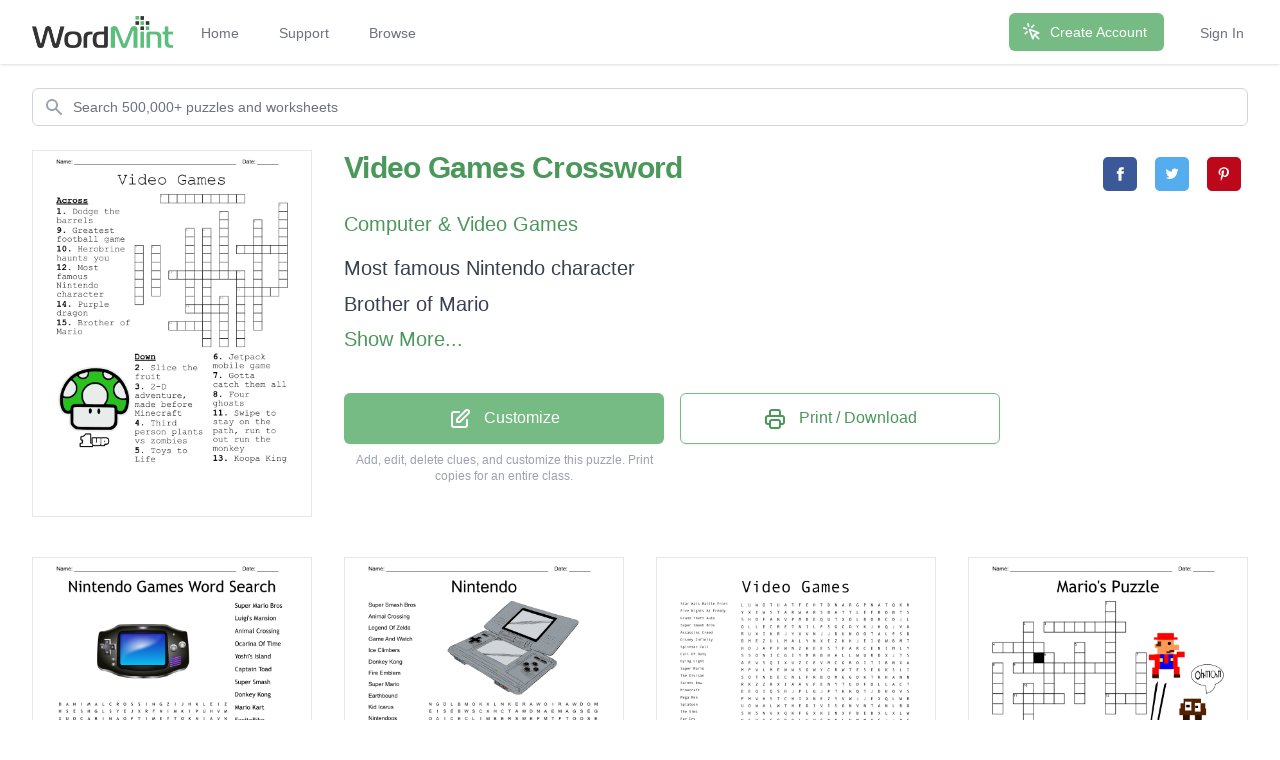

--- FILE ---
content_type: text/html; charset=utf-8
request_url: https://wordmint.com/public_puzzles/58675
body_size: 30858
content:
<!DOCTYPE html><html><head><meta charset="utf-8" />  <script> (function(i,s,o,g,r,a,m){i['GoogleAnalyticsObject']=r;i[r]=i[r]||function(){ (i[r].q=i[r].q||[]).push(arguments)},i[r].l=1*new Date();a=s.createElement(o), m=s.getElementsByTagName(o)[0];a.async=1;a.src=g;m.parentNode.insertBefore(a,m) })(window,document,'script','//www.google-analytics.com/analytics.js','ga'); ga('create', 'UA-1948225-21', 'auto'); ga('require', 'GTM-WF8WRHF'); </script>


  

  <script> ga('send', 'pageview'); </script>

  <!-- Google tag (gtag.js) -->
  <script async src="https://www.googletagmanager.com/gtag/js?id=G-H2LQCCCSKY"></script>
  <script>
    window.dataLayer = window.dataLayer || [];
    function gtag(){dataLayer.push(arguments);}
    gtag('js', new Date());

    gtag('config', 'G-H2LQCCCSKY');
  </script>
  <script defer data-domain="wordmint.com" src="/js/plsbl.js"></script>
<script>window.plausible = window.plausible || function() { (window.plausible.q = window.plausible.q || []).push(arguments) }</script>
  <script>
    !function(t,e){var o,n,p,r;e.__SV||(window.posthog=e,e._i=[],e.init=function(i,s,a){function g(t,e){var o=e.split(".");2==o.length&&(t=t[o[0]],e=o[1]),t[e]=function(){t.push([e].concat(Array.prototype.slice.call(arguments,0)))}}(p=t.createElement("script")).type="text/javascript",p.async=!0,p.src=s.api_host+"/static/array.js",(r=t.getElementsByTagName("script")[0]).parentNode.insertBefore(p,r);var u=e;for(void 0!==a?u=e[a]=[]:a="posthog",u.people=u.people||[],u.toString=function(t){var e="posthog";return"posthog"!==a&&(e+="."+a),t||(e+=" (stub)"),e},u.people.toString=function(){return u.toString(1)+".people (stub)"},o="capture identify alias people.set people.set_once set_config register register_once unregister opt_out_capturing has_opted_out_capturing opt_in_capturing reset isFeatureEnabled onFeatureFlags getFeatureFlag getFeatureFlagPayload reloadFeatureFlags group updateEarlyAccessFeatureEnrollment getEarlyAccessFeatures getActiveMatchingSurveys getSurveys onSessionId".split(" "),n=0;n<o.length;n++)g(u,o[n]);e._i.push([i,s,a])},e.__SV=1)}(document,window.posthog||[]);
    posthog.init('phc_5aa7LfEt3DgRjypYryEoKZfLU2elhTNEAlqJHuEmV5x',{api_host:'https://wordmint.com/ph', ui_host:'https://app.posthog.com', autocapture: false, capture_pageleave: true, capture_pageview: true, disable_session_recording: false})
  </script>

<meta content="IE=edge" http-equiv="X-UA-Compatible" /><meta content="width=device-width, initial-scale=1, maximum-scale=1, user-scalable=no" name="viewport" /><link rel="canonical" href="https://wordmint.com/public_puzzles/58675"><meta name="description" content="Crossword with 15 clues. Print, save as a PDF or Word Doc. Customize with your own questions, images, and more. Choose from 500,000+ puzzles."><title>Video Games Crossword - WordMint</title><meta property="og:site_name" content="WordMint" >
<meta property="og:type" content="website" >

  <meta property="og:title" content="Video Games Crossword">

  <meta property="og:url" content="https://wordmint.com/public_puzzles/58675">

  <meta property="og:description" content="Crossword with 15 clues. Print, save as a PDF or Word Doc. Customize with your own questions, images, and more. Choose from 500,000+ puzzles.">

  <meta property="og:image" content="https://images.wordmint.com/p/Video_Games_58675.png">
  <meta name="twitter:image" content="https://images.wordmint.com/p/Video_Games_58675.png">
<meta content="max-image-preview:large" name="robots" /><link rel="stylesheet" href="https://d39zfhh9zsccrx.cloudfront.net/assets/tailwind_application-1c40ea1557b751ddcd50929817efac0708067f46a39cf32bd1d75220fdd32d2e.css" media="all" /><script src="https://d39zfhh9zsccrx.cloudfront.net/packs/js/application-2c0bdeab547801ab577b.js"></script><meta name="csrf-param" content="authenticity_token" />
<meta name="csrf-token" content="UdNV8cIGE2TlIjEJDcmGmgBhoxygCUlqonGz1J1L-WKZO5qMk1vfA-Dkwx58f5V8V5i-K1ieWRoq0fu7I0AE6w" /></head><body><div data-react-class="navbar" data-react-props="{&quot;signedIn&quot;:false,&quot;email&quot;:null}" data-react-cache-id="navbar-0" class="tailwind-navbar" style="position:relative;min-height:64px">

  <nav class="bg-white shadow"><div class="max-w-7xl mx-auto px-4 sm:px-6 lg:px-8"><div class="flex justify-between h-16"><div class="flex"><div class="flex-shrink-0 flex items-center"><a href="/"><img class="block h-8 w-auto" src="/packs/media/redesign/logo-86148329.png" alt="WordMint"></a></div><div class="hidden sm:ml-6 sm:flex sm:space-x-1 md:space-x-8"><a href="/" class="border-transparent text-gray-500 hover:border-gray-300 hover:text-gray-700 inline-flex items-center px-1 pt-1 border-b-2 text-sm font-medium">Home</a><a href="/pages/support" class="border-transparent text-gray-500 hover:border-gray-300 hover:text-gray-700 inline-flex items-center px-1 pt-1 border-b-2 text-sm font-medium">Support</a><a href="/public_puzzles" class="border-transparent text-gray-500 hover:border-gray-300 hover:text-gray-700 inline-flex items-center px-1 pt-1 border-b-2 text-sm font-medium">Browse</a></div></div><div class="hidden sm:ml-6 sm:flex sm:items-center sm:space-x-8"><div class="flex-shrink-0"><a href="/users/sign_up" class="relative inline-flex items-center px-4 py-2 border border-transparent text-sm font-medium rounded-md text-white bg-wordmint-green shadow-sm hover:bg-wordmint-dark-green focus:outline-none focus:ring-2 focus:ring-offset-2 focus:ring-wordmint-dark-green"><svg xmlns="http://www.w3.org/2000/svg" fill="none" viewBox="0 0 24 24" stroke-width="2" stroke="currentColor" aria-hidden="true" class="-ml-1 mr-2 h-5 w-5"><path stroke-linecap="round" stroke-linejoin="round" d="M15 15l-2 5L9 9l11 4-5 2zm0 0l5 5M7.188 2.239l.777 2.897M5.136 7.965l-2.898-.777M13.95 4.05l-2.122 2.122m-5.657 5.656l-2.12 2.122"></path></svg><span>Create Account</span></a></div><a href="/users/sign_in" class="border-transparent text-gray-500 hover:border-gray-300 hover:text-gray-700 inline-flex items-center px-1 pt-1 border-b-2 text-sm font-medium">Sign In</a></div><div class="-mr-2 flex items-center sm:hidden"><button class="tailwind-navbar__disclosure-button inline-flex items-center justify-center p-2 rounded-md text-gray-400 hover:text-gray-500 hover:bg-gray-100 focus:outline-none focus:ring-2 focus:ring-inset focus:ring-indigo-500" id="headlessui-disclosure-button-1" type="button" aria-expanded="false"><span class="sr-only">Open main menu</span><svg xmlns="http://www.w3.org/2000/svg" fill="none" viewBox="0 0 24 24" stroke-width="2" stroke="currentColor" aria-hidden="true" class="block h-6 w-6"><path stroke-linecap="round" stroke-linejoin="round" d="M4 6h16M4 12h16M4 18h16"></path></svg></button></div></div></div></nav>
</div>




<script>
  if (window.posthog && window.posthog.capture) {
    window.posthog.capture("user_view_public_puzzle", {"puzzle_type":"Crossword"});
  }
</script>


  <script>
  puzzle_bootstrap_58675 = {"id":58675,"user_id":46926,"title":"Video Games","created_at":"2016-02-04T12:01:12.000Z","updated_at":"2024-03-17T00:03:22.000Z","matrix":[["A","Y","J","R","Y","I","G","U","B","I","T","Z","T","X","I","R","B","J","O","A","C","S","X","S"],["X","S","P","R","S","Y","P","W","R","A","R","A","A","W","V","R","O","F","L","E","U","P","X","Z"],["W","V","R","N","R","F","J","E","S","V","G","G","F","P","Q","T","S","O","U","A","B","W","U","E"],["O","S","L","R","F","B","W","F","B","N","D","X","D","E","G","C","D","Q","N","I","A","T","G","B"],["T","T","J","A","V","U","F","R","B","N","A","Z","Y","B","F","H","Y","B","N","D","G","B","O","F"],["G","L","R","K","A","P","B","V","Q","T","U","A","Y","H","Q","E","Z","N","K","O","I","R","R","E"],["V","K","F","O","O","C","N","N","J","B","U","V","B","C","N","R","T","G","S","E","X","K","E","Y"],["J","X","U","V","S","X","O","A","E","O","X","J","K","Q","A","O","G","W","W","N","Z","J","B","I"],["D","V","D","H","X","Z","E","I","Q","Y","T","V","Q","B","B","N","H","D","G","D","O","S","U","N"],["A","B","Y","T","J","I","X","M","C","F","L","P","E","Q","R","W","A","S","C","D","A","O","H","A"],["L","A","M","N","T","C","A","S","T","O","P","Q","L","Z","A","L","G","N","I","O","U","U","W","P"],["Y","E","E","H","R","W","D","F","U","Q","Y","E","H","L","M","G","I","W","S","Y","I","H","R","A"],["X","V","D","I","C","P","L","A","C","Z","P","L","H","W","B","I","U","K","P","Q","K","X","N","E"],["K","K","I","K","J","Q","K","L","X","D","S","W","P","G","T","Y","Q","U","V","U","Y","Z","E","R"],["Q","H","I","G","K","T","H","N","R","O","J","U","W","O","H","S","O","D","B","M","O","R","F","B"],["O","P","F","C","L","Y","U","B","Y","O","D","I","K","R","L","Y","Z","I","A","N","P","S","K","G"],["G","H","C","J","F","D","D","Y","C","A","I","L","J","Y","H","T","T","W","S","D","D","C","T","V"],["M","B","N","R","C","S","F","Z","H","Q","Y","F","M","N","Q","S","Z","V","F","T","G","W","J","E"],["O","U","Y","D","N","M","U","I","K","J","T","G","I","N","R","X","T","S","G","Y","P","J","E","G"],["K","W","F","Q","U","S","F","W","D","K","L","L","V","A","E","Q","W","H","U","T","S","K","Q","J"],["L","H","F","S","Z","C","P","M","Q","H","G","G","Q","O","Q","U","W","K","J","U","B","G","S","P"],["Y","Y","Q","J","A","A","Z","C","C","R","Y","Z","A","R","O","U","L","O","W","C","Y","G","X","O"],["R","X","C","Y","E","E","B","K","H","Z","O","I","Y","T","V","Y","G","Y","P","C","C","D","I","Z"],["T","Z","M","D","M","D","L","V","Q","R","Y","Q","C","O","N","C","G","V","M","P","T","T","E","K"]],"public":true,"description":null,"original_puzzle_id":null,"header":"name_date","font":"Courier New","direction":"horizontal_vertical_backwards_diagonal","clues":[{"question":"Most famous Nintendo character","answer":"Mario","x":13,"y":12,"direction":"across"},{"question":"Brother of Mario","answer":"Luigi","x":5,"y":16,"direction":"across"},{"question":"Gotta catch them all","answer":"Pokemon","x":1,"y":7,"direction":"down"},{"question":"Jetpack mobile game","answer":"Jetpack Joyride","x":9,"y":5,"direction":"down"},{"question":"Koopa King","answer":"Bowser","x":11,"y":13,"direction":"down"},{"question":"Toys to Life","answer":"Skylanders","x":7,"y":5,"direction":"down"},{"question":"Herobrine haunts you","answer":"Minecraft","x":5,"y":10,"direction":"across"},{"question":"Four ghosts","answer":"Pac Man","x":3,"y":7,"direction":"down"},{"question":"Dodge the barrels","answer":"Donkey Kong","x":4,"y":1,"direction":"across"},{"question":"Third person plants vs zombies","answer":"Garden Warfare","x":15,"y":4,"direction":"down"},{"question":"Purple dragon","answer":"Spyro","x":7,"y":14,"direction":"across"},{"question":"Swipe to stay on the path, run to out run the monkey","answer":"Temple Run","x":13,"y":10,"direction":"down"},{"question":"Slice the fruit","answer":"Fruit Ninja","x":18,"y":2,"direction":"down"},{"question":"2-D adventure, made before Minecraft","answer":"Terraria","x":11,"y":3,"direction":"down"},{"question":"Greatest football game","answer":"Madden","x":13,"y":7,"direction":"across"}],"font_size":"small","word_bank":false,"popularity":4124,"converted_from":null,"show_grid_lines":false,"language_code":"en","language_code_reliable":true,"category_classified":true,"category_id":250,"uppercase":true,"bingo_size":"auto","layout":"image_lower_left","font_title":null,"image":"y15bcdreej1ch0tfpgktvmryh7gd","topic_id":null,"folder_id":null,"larger_font":false,"font_word_bank":null,"type":"Crossword"};
</script>

  <div data-react-class="PuzzleQuickview" data-react-props="{&quot;id&quot;:58675,&quot;title&quot;:&quot;Video Games&quot;,&quot;typeName&quot;:&quot;Crossword&quot;,&quot;type&quot;:&quot;Crossword&quot;,&quot;publicPuzzlePath&quot;:&quot;/public_puzzles/58675&quot;,&quot;puzzleImageUrl&quot;:&quot;https://images.wordmint.com/p/Video_Games_58675.png&quot;,&quot;pdfStudentCopyUrl&quot;:&quot;https://wordmint-pdf-production.wordmint.com/Video_Games_e533_63040476.pdf&quot;,&quot;docStudentCopyUrl&quot;:&quot;https://wordmint-doc-production.wordmint.com/Video_Games_e533_6304047a.docx&quot;,&quot;pdfAnswerKeyUrl&quot;:&quot;/puzzles/58675/pdf?answer_key=true&quot;,&quot;docAnswerKeyUrl&quot;:&quot;https://wordmint-doc-production.wordmint.com/Video_Games_answer_key_e533_6304047b.docx&quot;,&quot;signedIn&quot;:false,&quot;upgraded&quot;:null}" data-react-cache-id="PuzzleQuickview-0">
  <ul class="hidden">
      <a href="https://wordmint-pdf-production.wordmint.com/Video_Games_e533_63040476.pdf">Video Games Crossword PDF</a>
      <a href="https://wordmint-doc-production.wordmint.com/Video_Games_e533_6304047a.docx">Video Games Crossword Word Document</a>
  </ul>
</div>
  <script>
  puzzle_bootstrap_14106 = {"id":14106,"user_id":11698,"title":"Nintendo Games Word Search","created_at":"2015-05-15T03:51:35.000Z","updated_at":"2024-03-17T00:05:12.000Z","matrix":[["D","A","N","I","M","A","L","C","R","O","S","S","I","N","G","Z","I","J","H","K","L","E","I","Z"],["H","S","E","S","H","G","L","S","Y","E","J","X","R","F","N","I","M","K","I","P","U","H","V","M"],["X","U","O","C","A","R","I","N","A","O","F","T","I","M","E","Y","T","O","K","N","I","A","V","N"],["X","W","E","A","U","F","Y","V","H","E","I","A","G","F","B","T","A","K","C","D","G","Z","Y","Q"],["Z","P","X","M","K","O","M","T","I","X","R","S","W","O","X","R","A","M","L","O","I","Y","Q","T"],["J","P","C","U","O","N","S","G","H","B","W","X","U","G","R","A","G","B","U","E","S","G","Z","N"],["N","H","I","Y","D","O","N","K","E","Y","K","O","N","G","P","K","N","B","W","X","M","E","I","C"],["E","L","T","O","G","C","C","O","H","W","I","E","V","S","Z","O","G","E","L","K","A","S","N","I"],["D","S","E","S","J","I","X","Q","U","Q","J","Q","P","R","T","I","W","T","X","C","N","T","I","C"],["A","T","B","H","T","C","W","Q","W","Y","T","K","N","T","L","R","Z","Y","X","X","S","O","P","B"],["U","U","I","I","W","E","J","R","L","B","D","T","Y","E","C","A","V","H","P","R","I","X","P","M"],["A","U","K","S","B","B","R","Z","R","Z","I","Z","O","K","K","M","X","C","P","E","O","F","C","U"],["N","V","E","I","L","M","K","N","M","E","O","N","V","Q","Y","S","G","N","B","E","N","Z","S","T"],["L","I","T","S","L","W","H","E","K","F","R","N","W","J","V","Q","S","R","E","W","D","H","H","K"],["T","X","I","L","R","C","B","H","U","J","T","Y","R","R","I","C","T","P","R","T","J","Q","N","M"],["G","W","W","A","O","R","D","E","Q","S","E","B","M","S","M","B","A","O","F","W","S","I","Z","J"],["O","W","G","N","X","D","M","W","B","O","M","E","A","H","D","Z","R","C","F","Q","D","B","R","J"],["V","L","R","D","A","Y","H","E","K","Y","K","J","T","U","H","D","F","H","W","X","V","J","S","F"],["G","Z","J","K","Y","I","C","K","W","B","O","L","K","G","N","C","O","A","Q","Q","V","H","X","V"],["V","K","Y","Z","N","Y","P","C","C","R","Z","U","P","E","F","E","X","B","N","O","E","B","M","F"],["Q","E","O","G","E","T","P","K","Q","I","K","V","Q","F","V","G","F","O","J","Y","O","A","B","B"],["V","G","Q","F","I","K","O","R","B","K","S","U","P","E","R","M","A","R","I","O","B","R","O","S"],["P","F","L","D","A","O","T","N","I","A","T","P","A","C","Z","F","U","N","K","Z","J","Y","W","V"],["C","M","R","B","S","U","P","E","R","S","M","A","S","H","Q","U","E","N","O","M","E","K","O","P"]],"public":true,"description":null,"original_puzzle_id":null,"header":"name_date","font":"Trebuchet MS","direction":"horizontal_vertical_backwards_diagonal","clues":[{"answer":"Super Mario Bros","cleaned":"SUPERMARIOBROS","path":[[21,10],[21,11],[21,12],[21,13],[21,14],[21,15],[21,16],[21,17],[21,18],[21,19],[21,20],[21,21],[21,22],[21,23]]},{"answer":"Luigi's Mansion","cleaned":"LUIGISMANSION","path":[[0,20],[1,20],[2,20],[3,20],[4,20],[5,20],[6,20],[7,20],[8,20],[9,20],[10,20],[11,20],[12,20]]},{"answer":"Animal Crossing","cleaned":"ANIMALCROSSING","path":[[0,1],[0,2],[0,3],[0,4],[0,5],[0,6],[0,7],[0,8],[0,9],[0,10],[0,11],[0,12],[0,13],[0,14]]},{"answer":"Ocarina Of Time","cleaned":"OCARINAOFTIME","path":[[2,2],[2,3],[2,4],[2,5],[2,6],[2,7],[2,8],[2,9],[2,10],[2,11],[2,12],[2,13],[2,14]]},{"answer":"Yoshi's Island","cleaned":"YOSHISISLAND","path":[[6,3],[7,3],[8,3],[9,3],[10,3],[11,3],[12,3],[13,3],[14,3],[15,3],[16,3],[17,3]]},{"answer":"Captain Toad","cleaned":"CAPTAINTOAD","path":[[22,13],[22,12],[22,11],[22,10],[22,9],[22,8],[22,7],[22,6],[22,5],[22,4],[22,3]]},{"answer":"Super Smash","cleaned":"SUPERSMASH","path":[[23,4],[23,5],[23,6],[23,7],[23,8],[23,9],[23,10],[23,11],[23,12],[23,13]]},{"answer":"Donkey Kong","cleaned":"DONKEYKONG","path":[[6,4],[6,5],[6,6],[6,7],[6,8],[6,9],[6,10],[6,11],[6,12],[6,13]]},{"answer":"Mario Kart","cleaned":"MARIOKART","path":[[11,15],[10,15],[9,15],[8,15],[7,15],[6,15],[5,15],[4,15],[3,15]]},{"answer":"ExciteBike","cleaned":"EXCITEBIKE","path":[[3,2],[4,2],[5,2],[6,2],[7,2],[8,2],[9,2],[10,2],[11,2],[12,2]]},{"answer":"Starfox","cleaned":"STARFOX","path":[[13,16],[14,16],[15,16],[16,16],[17,16],[18,16],[19,16]]},{"answer":"Pokemon","cleaned":"POKEMON","path":[[23,23],[23,22],[23,21],[23,20],[23,19],[23,18],[23,17]]},{"answer":"Metroid","cleaned":"METROID","path":[[16,10],[15,10],[14,10],[13,10],[12,10],[11,10],[10,10]]},{"answer":"Pikmin","cleaned":"PIKMIN","path":[[1,19],[1,18],[1,17],[1,16],[1,15],[1,14]]},{"answer":"Kirby","cleaned":"KIRBY","path":[[21,9],[20,9],[19,9],[18,9],[17,9]]}],"font_size":"small","word_bank":true,"popularity":1058,"converted_from":null,"show_grid_lines":false,"language_code":"et","language_code_reliable":false,"category_classified":true,"category_id":250,"uppercase":true,"bingo_size":"auto","layout":"image_upper_left","font_title":null,"image":"fcccojakiaoerbiyis43mxqovns6","topic_id":null,"folder_id":null,"larger_font":false,"font_word_bank":null,"type":"Wordsearch"};
</script>

  <div data-react-class="PuzzleQuickview" data-react-props="{&quot;id&quot;:14106,&quot;title&quot;:&quot;Nintendo Games Word Search&quot;,&quot;typeName&quot;:&quot;Word Search&quot;,&quot;type&quot;:&quot;Wordsearch&quot;,&quot;publicPuzzlePath&quot;:&quot;/public_puzzles/14106&quot;,&quot;puzzleImageUrl&quot;:&quot;https://images.wordmint.com/p/NINTENDO_GAMES_WORD_SEARCH_14106.png&quot;,&quot;pdfStudentCopyUrl&quot;:&quot;https://wordmint-pdf-production.wordmint.com/Nintendo_Games_Word_Search_371a_63137e21.pdf&quot;,&quot;docStudentCopyUrl&quot;:&quot;https://wordmint-doc-production.wordmint.com/Nintendo_Games_Word_Search_371a_63137e24.docx&quot;,&quot;pdfAnswerKeyUrl&quot;:&quot;/puzzles/14106/pdf?answer_key=true&quot;,&quot;docAnswerKeyUrl&quot;:&quot;https://wordmint-doc-production.wordmint.com/Nintendo_Games_Word_Search_answer_key_371a_63137e25.docx&quot;,&quot;signedIn&quot;:false,&quot;upgraded&quot;:null}" data-react-cache-id="PuzzleQuickview-0">
  <ul class="hidden">
      <a href="https://wordmint-pdf-production.wordmint.com/Nintendo_Games_Word_Search_371a_63137e21.pdf">Nintendo Games Word Search PDF</a>
      <a href="https://wordmint-doc-production.wordmint.com/Nintendo_Games_Word_Search_371a_63137e24.docx">Nintendo Games Word Search Word Document</a>
  </ul>
</div>
  <script>
  puzzle_bootstrap_40643 = {"id":40643,"user_id":32837,"title":"Nintendo","created_at":"2015-11-06T17:56:36.000Z","updated_at":"2024-03-17T00:04:06.000Z","matrix":[["N","G","D","L","B","M","O","K","X","L","N","K","E","R","A","W","O","I","R","A","W","D","O","M"],["E","I","S","É","B","W","S","C","X","H","C","T","A","W","D","N","A","E","M","A","G","S","É","G"],["O","A","I","C","E","C","L","I","M","B","E","R","S","W","E","F","M","T","F","T","O","O","S","E"],["I","F","R","A","N","G","O","S","A","K","F","X","D","O","I","C","U","C","T","R","W","K","A","D"],["R","H","N","T","S","S","U","X","K","R","E","N","I","B","R","I","H","K","B","K","G","C","Y","A"],["A","T","I","K","H","C","P","N","W","K","L","C","R","É","O","G","F","H","P","N","D","R","K","L"],["M","P","B","G","S","B","O","F","K","E","F","X","T","H","Y","L","S","I","O","O","N","É","H","B"],["R","L","I","N","Z","M","O","É","I","K","I","R","B","Y","T","A","G","K","T","M","O","D","M","O"],["E","E","R","I","S","N","N","U","N","A","F","P","Y","I","M","M","Y","S","E","É","O","K","W","N"],["P","G","X","S","Z","M","T","O","N","D","Z","P","E","S","U","E","T","U","L","K","T","E","A","E"],["U","E","P","S","É","G","U","É","X","D","E","A","R","H","K","Y","E","T","R","O","A","X","U","X"],["S","N","N","O","K","L","O","G","B","B","A","E","K","N","Z","A","W","R","N","P","L","F","T","D"],["A","D","I","R","W","X","H","S","I","M","P","X","O","D","W","R","É","I","D","N","P","R","C","I"],["O","O","N","C","N","W","C","O","G","U","F","D","S","F","Z","E","N","T","I","Z","S","M","Y","M"],["E","F","T","L","R","E","N","T","S","H","E","T","I","S","A","T","É","M","A","O","K","E","W","E"],["N","Z","E","A","O","D","U","O","F","L","A","R","C","I","E","M","K","I","D","O","S","T","E","D"],["F","E","N","M","E","D","P","N","H","R","E","X","M","N","A","I","I","B","W","H","L","R","Z","L"],["L","L","D","I","C","R","F","F","F","E","É","X","D","G","P","T","Y","X","C","I","É","O","Z","I"],["G","D","O","N","C","H","I","O","M","Z","E","O","E","C","A","M","P","C","Y","K","I","I","P","O"],["N","A","A","A","S","I","X","B","G","D","G","A","M","F","C","Z","A","T","T","W","H","D","X","Z"],["W","P","W","S","A","D","L","I","E","S","Y","Z","Y","B","Z","A","P","Y","Y","R","S","T","N","T"],["T","P","C","A","E","E","E","O","F","H","L","T","P","G","T","E","D","H","K","Y","O","U","S","R"],["F","C","L","A","M","U","Z","P","O","Y","Y","H","T","Z","A","Z","R","E","U","D","Y","E","T","D"],["Y","H","S","U","R","A","C","I","D","I","K","H","O","W","B","A","M","O","D","G","W","B","M","I"]],"public":true,"description":null,"original_puzzle_id":null,"header":"name_date","font":"Arial","direction":"horizontal_vertical_backwards_diagonal","clues":[{"answer":"Super Smash Bros","cleaned":"SUPERSMASHBROS","path":[[14,8],[13,9],[12,10],[11,11],[10,12],[9,13],[8,14],[7,15],[6,16],[5,17],[4,18],[3,19],[2,20],[1,21]]},{"answer":"Animal Crossing","cleaned":"ANIMALCROSSING","path":[[19,3],[18,3],[17,3],[16,3],[15,3],[14,3],[13,3],[12,3],[11,3],[10,3],[9,3],[8,3],[7,3],[6,3]]},{"answer":"Legend Of Zelda","cleaned":"LEGENDOFZELDA","path":[[7,1],[8,1],[9,1],[10,1],[11,1],[12,1],[13,1],[14,1],[15,1],[16,1],[17,1],[18,1],[19,1]]},{"answer":"Game And Watch","cleaned":"GAMEANDWATCH","path":[[1,20],[1,19],[1,18],[1,17],[1,16],[1,15],[1,14],[1,13],[1,12],[1,11],[1,10],[1,9]]},{"answer":"Ice Climbers","cleaned":"ICECLIMBERS","path":[[2,2],[2,3],[2,4],[2,5],[2,6],[2,7],[2,8],[2,9],[2,10],[2,11],[2,12]]},{"answer":"Donkey Kong","cleaned":"DONKEYKONG","path":[[13,11],[12,12],[11,13],[10,14],[9,15],[8,16],[7,17],[6,18],[5,19],[4,20]]},{"answer":"Fire Emblem","cleaned":"FIREEMBLEM","path":[[13,13],[14,12],[15,11],[16,10],[17,9],[18,8],[19,7],[20,6],[21,5],[22,4]]},{"answer":"Super Mario","cleaned":"SUPERMARIO","path":[[11,0],[10,0],[9,0],[8,0],[7,0],[6,0],[5,0],[4,0],[3,0],[2,0]]},{"answer":"Earthbound","cleaned":"EARTHBOUND","path":[[1,0],[2,1],[3,2],[4,3],[5,4],[6,5],[7,6],[8,7],[9,8],[10,9]]},{"answer":"Kid Icarus","cleaned":"KIDICARUS","path":[[23,10],[23,9],[23,8],[23,7],[23,6],[23,5],[23,4],[23,3],[23,2]]},{"answer":"Nintendogs","cleaned":"NINTENDOGS","path":[[11,18],[12,17],[13,16],[14,15],[15,14],[16,13],[17,12],[18,11],[19,10],[20,9]]},{"answer":"Punch-Out","cleaned":"PUNCHOUT","path":[[16,6],[15,6],[14,6],[13,6],[12,6],[11,6],[10,6],[9,6]]},{"answer":"WarioWare","cleaned":"WARIOWARE","path":[[0,20],[0,19],[0,18],[0,17],[0,16],[0,15],[0,14],[0,13],[0,12]]},{"answer":"Xenoblade","cleaned":"XENOBLADE","path":[[10,23],[9,23],[8,23],[7,23],[6,23],[5,23],[4,23],[3,23],[2,23]]},{"answer":"Nintendo","cleaned":"NINTENDO","path":[[11,2],[12,2],[13,2],[14,2],[15,2],[16,2],[17,2],[18,2]]},{"answer":"Splatoon","cleaned":"SPLATOON","path":[[13,20],[12,20],[11,20],[10,20],[9,20],[8,20],[7,20],[6,20]]},{"answer":"Star Fox","cleaned":"STARFOX","path":[[13,12],[14,11],[15,10],[16,9],[17,8],[18,7],[19,6]]},{"answer":"Metroid","cleaned":"METROID","path":[[13,21],[14,21],[15,21],[16,21],[17,21],[18,21],[19,21]]},{"answer":"Pokémon","cleaned":"POKÉMON","path":[[11,19],[10,19],[9,19],[8,19],[7,19],[6,19],[5,19]]},{"answer":"Wii Fit","cleaned":"WIIFIT","path":[[2,13],[3,14],[4,15],[5,16],[6,17],[7,18]]},{"answer":"F-Zero","cleaned":"FZERO","path":[[19,13],[20,14],[21,15],[22,16],[23,17]]},{"answer":"Pikmin","cleaned":"PIKMIN","path":[[17,14],[16,15],[15,16],[14,17],[13,18],[12,19]]},{"answer":"Kirby","cleaned":"KIRBY","path":[[7,9],[7,10],[7,11],[7,12],[7,13]]},{"answer":"Yoshi","cleaned":"YOSHI","path":[[22,20],[21,20],[20,20],[19,20],[18,20]]}],"font_size":"small","word_bank":true,"popularity":2910,"converted_from":null,"show_grid_lines":false,"language_code":"en","language_code_reliable":false,"category_classified":true,"category_id":250,"uppercase":true,"bingo_size":"auto","layout":"image_upper_right","font_title":null,"image":"0eupgbbb8t1salgwuk12ombv6hfc","topic_id":null,"folder_id":null,"larger_font":false,"font_word_bank":null,"type":"Wordsearch"};
</script>

  <div data-react-class="PuzzleQuickview" data-react-props="{&quot;id&quot;:40643,&quot;title&quot;:&quot;Nintendo&quot;,&quot;typeName&quot;:&quot;Word Search&quot;,&quot;type&quot;:&quot;Wordsearch&quot;,&quot;publicPuzzlePath&quot;:&quot;/public_puzzles/40643&quot;,&quot;puzzleImageUrl&quot;:&quot;https://images.wordmint.com/p/Nintendo_40643.png&quot;,&quot;pdfStudentCopyUrl&quot;:&quot;https://wordmint-pdf-production.wordmint.com/Nintendo_9ec3_63136767.pdf&quot;,&quot;docStudentCopyUrl&quot;:&quot;https://wordmint-doc-production.wordmint.com/Nintendo_9ec3_6313676d.docx&quot;,&quot;pdfAnswerKeyUrl&quot;:&quot;/puzzles/40643/pdf?answer_key=true&quot;,&quot;docAnswerKeyUrl&quot;:&quot;https://wordmint-doc-production.wordmint.com/Nintendo_answer_key_9ec3_6313676f.docx&quot;,&quot;signedIn&quot;:false,&quot;upgraded&quot;:null}" data-react-cache-id="PuzzleQuickview-0">
  <ul class="hidden">
      <a href="https://wordmint-pdf-production.wordmint.com/Nintendo_9ec3_63136767.pdf">Nintendo Word Search PDF</a>
      <a href="https://wordmint-doc-production.wordmint.com/Nintendo_9ec3_6313676d.docx">Nintendo Word Search Word Document</a>
  </ul>
</div>
  <script>
  puzzle_bootstrap_81866 = {"id":81866,"user_id":65986,"title":"Video Games","created_at":"2016-03-16T00:24:59.000Z","updated_at":"2024-03-16T23:59:52.000Z","matrix":[["L","U","W","O","T","U","A","T","F","E","H","T","D","N","A","R","G","P","N","A","T","Q","K","H"],["Y","X","I","W","S","T","A","R","W","A","R","S","B","A","T","T","L","E","F","R","O","N","T","S"],["S","H","D","F","A","N","V","P","M","B","E","Q","U","T","X","O","L","B","O","R","C","D","J","L"],["O","L","L","E","C","R","E","T","N","I","L","P","S","G","C","D","Y","K","J","H","Q","J","V","U"],["R","U","X","I","K","R","J","Y","X","V","N","J","J","D","U","N","O","O","T","A","L","P","S","D"],["B","M","E","Z","U","L","M","A","L","Y","N","X","E","Z","K","H","J","E","I","O","W","B","M","T"],["H","D","J","A","P","F","W","N","Z","K","E","E","S","T","F","A","R","C","E","N","I","M","L","Y"],["S","S","O","N","I","C","G","I","Y","M","R","B","H","A","L","L","W","U","R","D","X","J","T","S"],["A","E","V","S","Q","I","X","U","Z","C","E","V","M","C","G","R","O","I","T","I","B","N","X","A"],["M","P","V","L","M","E","W","W","S","O","W","Y","C","R","W","T","E","S","E","U","K","S","L","I"],["S","O","T","N","D","E","C","N","L","F","R","B","O","M","G","G","D","K","T","R","H","A","N","N"],["R","K","Z","Z","R","X","I","A","A","V","F","E","N","Y","T","U","D","F","O","L","L","A","C","T"],["E","E","O","I","Q","S","H","J","P","L","G","J","P","T","K","K","Q","T","J","O","H","O","V","S"],["P","M","V","H","S","T","C","H","I","X","N","E","Z","Y","V","W","J","J","E","X","Q","L","W","R"],["U","O","W","A","L","W","T","H","E","D","I","V","I","S","O","N","V","N","T","A","N","L","B","O"],["S","N","S","N","V","X","Q","K","F","G","X","K","I","N","X","F","B","E","B","X","L","X","L","W"],["K","S","H","O","S","Q","B","D","L","V","W","E","P","R","L","H","M","M","U","S","J","J","P","S"],["A","O","U","G","R","O","Y","R","C","R","A","F","T","P","A","N","E","A","Y","E","V","J","I","N"],["Z","M","V","A","W","O","P","X","L","T","H","E","S","I","M","S","I","G","D","U","Y","D","T","H"],["P","Y","Y","R","S","Q","Z","S","U","P","E","R","M","A","R","I","O","E","A","X","M","H","I","I"],["T","S","F","A","Y","W","D","L","F","E","K","U","E","I","X","W","X","M","O","B","U","X","L","T"],["N","W","V","P","Q","H","H","P","C","H","T","H","G","I","L","G","N","I","Y","D","J","X","L","M"],["M","T","Y","R","B","Y","T","I","N","I","F","N","I","Y","E","N","S","I","D","G","S","E","G","A"],["T","S","H","T","T","Y","D","D","E","R","F","T","A","S","T","H","G","I","N","E","V","I","F","N"]],"public":true,"description":null,"original_puzzle_id":null,"header":"none","font":"Andale Mono","direction":"horizontal_vertical_backwards_diagonal","clues":[{"answer":"Star Wars Battle Front","cleaned":"STARWARSBATTLEFRONT","path":[[1,4],[1,5],[1,6],[1,7],[1,8],[1,9],[1,10],[1,11],[1,12],[1,13],[1,14],[1,15],[1,16],[1,17],[1,18],[1,19],[1,20],[1,21],[1,22]]},{"answer":"Five Nights At Freddy","cleaned":"FIVENIGHTSATFREDDY","path":[[23,22],[23,21],[23,20],[23,19],[23,18],[23,17],[23,16],[23,15],[23,14],[23,13],[23,12],[23,11],[23,10],[23,9],[23,8],[23,7],[23,6],[23,5]]},{"answer":"Grand Theft Auto","cleaned":"GRANDTHEFTAUTO","path":[[0,16],[0,15],[0,14],[0,13],[0,12],[0,11],[0,10],[0,9],[0,8],[0,7],[0,6],[0,5],[0,4],[0,3]]},{"answer":"Super Smash Bros","cleaned":"SUPERSMASHBROS","path":[[15,0],[14,0],[13,0],[12,0],[11,0],[10,0],[9,0],[8,0],[7,0],[6,0],[5,0],[4,0],[3,0],[2,0]]},{"answer":"Assassins Creed","cleaned":"ASSASSINSCREED","path":[[17,0],[16,1],[15,2],[14,3],[13,4],[12,5],[11,6],[10,7],[9,8],[8,9],[7,10],[6,11],[5,12],[4,13]]},{"answer":"Disney Infinity","cleaned":"DISNEYINFINITY","path":[[22,18],[22,17],[22,16],[22,15],[22,14],[22,13],[22,12],[22,11],[22,10],[22,9],[22,8],[22,7],[22,6],[22,5]]},{"answer":"Splinter Cell","cleaned":"SPLINTERCELL","path":[[3,12],[3,11],[3,10],[3,9],[3,8],[3,7],[3,6],[3,5],[3,4],[3,3],[3,2],[3,1]]},{"answer":"Call Of Duty","cleaned":"CALLOFDUTY","path":[[11,22],[11,21],[11,20],[11,19],[11,18],[11,17],[11,16],[11,15],[11,14],[11,13]]},{"answer":"Dying Light","cleaned":"DYINGLIGHT","path":[[21,19],[21,18],[21,17],[21,16],[21,15],[21,14],[21,13],[21,12],[21,11],[21,10]]},{"answer":"Super Mario","cleaned":"SUPERMARIO","path":[[19,7],[19,8],[19,9],[19,10],[19,11],[19,12],[19,13],[19,14],[19,15],[19,16]]},{"answer":"The Divison","cleaned":"THEDIVISON","path":[[14,6],[14,7],[14,8],[14,9],[14,10],[14,11],[14,12],[14,13],[14,14],[14,15]]},{"answer":"Saints Row","cleaned":"SAINTSROW","path":[[7,23],[8,23],[9,23],[10,23],[11,23],[12,23],[13,23],[14,23],[15,23]]},{"answer":"Minecraft","cleaned":"MINECRAFT","path":[[6,21],[6,20],[6,19],[6,18],[6,17],[6,16],[6,15],[6,14],[6,13]]},{"answer":"Mega Men","cleaned":"MEGAMEN","path":[[20,17],[19,17],[18,17],[17,17],[16,17],[15,17],[14,17]]},{"answer":"Splatoon","cleaned":"SPLATOON","path":[[4,22],[4,21],[4,20],[4,19],[4,18],[4,17],[4,16],[4,15]]},{"answer":"The Sims","cleaned":"THESIMS","path":[[18,9],[18,10],[18,11],[18,12],[18,13],[18,14],[18,15]]},{"answer":"Far Cry","cleaned":"FARCRY","path":[[17,11],[17,10],[17,9],[17,8],[17,7],[17,6]]},{"answer":"Paragon","cleaned":"PARAGON","path":[[21,3],[20,3],[19,3],[18,3],[17,3],[16,3],[15,3]]},{"answer":"Pokemon","cleaned":"POKEMON","path":[[9,1],[10,1],[11,1],[12,1],[13,1],[14,1],[15,1]]},{"answer":"Hitman","cleaned":"HITMAN","path":[[18,23],[19,23],[20,23],[21,23],[22,23],[23,23]]},{"answer":"Roblox","cleaned":"ROBLOX","path":[[2,19],[2,18],[2,17],[2,16],[2,15],[2,14]]},{"answer":"Sonic","cleaned":"SONIC","path":[[7,1],[7,2],[7,3],[7,4],[7,5]]},{"answer":"Halo","cleaned":"HALO","path":[[12,6],[11,7],[10,8],[9,9]]},{"answer":"TMNT","cleaned":"TMNT","path":[[23,0],[22,0],[21,0],[20,0]]},{"answer":"WWE","cleaned":"WWE","path":[[9,7],[9,6],[9,5]]}],"font_size":"small","word_bank":true,"popularity":13956,"converted_from":null,"show_grid_lines":false,"language_code":"en","language_code_reliable":false,"category_classified":true,"category_id":250,"uppercase":true,"bingo_size":"auto","layout":"image_lower_right","font_title":null,"image":"8ay9u1nhfqvn3yp6oy4ja80pvott","topic_id":null,"folder_id":null,"larger_font":false,"font_word_bank":null,"type":"Wordsearch"};
</script>

  <div data-react-class="PuzzleQuickview" data-react-props="{&quot;id&quot;:81866,&quot;title&quot;:&quot;Video Games&quot;,&quot;typeName&quot;:&quot;Word Search&quot;,&quot;type&quot;:&quot;Wordsearch&quot;,&quot;publicPuzzlePath&quot;:&quot;/public_puzzles/81866&quot;,&quot;puzzleImageUrl&quot;:&quot;https://images.wordmint.com/p/Video_Games_81866.png&quot;,&quot;pdfStudentCopyUrl&quot;:&quot;https://wordmint-pdf-production.wordmint.com/Video_Games_13fca_62e98f1e.pdf&quot;,&quot;docStudentCopyUrl&quot;:&quot;https://wordmint-doc-production.wordmint.com/Video_Games_13fca_62e98f22.docx&quot;,&quot;pdfAnswerKeyUrl&quot;:&quot;/puzzles/81866/pdf?answer_key=true&quot;,&quot;docAnswerKeyUrl&quot;:&quot;https://wordmint-doc-production.wordmint.com/Video_Games_answer_key_13fca_62e98f23.docx&quot;,&quot;signedIn&quot;:false,&quot;upgraded&quot;:null}" data-react-cache-id="PuzzleQuickview-0">
  <ul class="hidden">
      <a href="https://wordmint-pdf-production.wordmint.com/Video_Games_13fca_62e98f1e.pdf">Video Games Word Search PDF</a>
      <a href="https://wordmint-doc-production.wordmint.com/Video_Games_13fca_62e98f22.docx">Video Games Word Search Word Document</a>
  </ul>
</div>
  <script>
  puzzle_bootstrap_242387 = {"id":242387,"user_id":165520,"title":"Mario's Puzzle","created_at":"2017-02-05T22:25:55.000Z","updated_at":"2024-03-17T00:05:11.000Z","matrix":[["K","E","T","R","F","J","L","Z","Q","J","W","I","Q","A","E","G","T","S","P","N","A","H","H","N"],["E","O","T","X","U","V","H","X","P","L","A","X","I","T","J","F","Z","D","Q","Z","C","V","F","B"],["F","X","G","Y","A","D","X","Z","O","G","G","N","U","T","K","S","Y","P","K","I","U","F","V","Z"],["O","V","M","N","G","K","M","U","L","Q","Y","Z","O","B","D","D","O","H","Z","X","V","O","X","A"],["P","G","P","E","O","P","I","N","U","X","V","F","L","W","V","E","I","G","Y","Z","Q","G","W","X"],["P","I","H","O","Y","D","G","A","Q","W","R","G","F","I","R","W","G","L","J","H","W","Z","H","V"],["T","Q","J","L","W","T","I","B","P","K","F","K","M","F","B","Y","O","S","E","N","K","I","D","Y"],["Z","S","O","M","O","M","H","Y","E","L","I","B","R","X","X","S","Y","X","U","I","Y","V","A","G"],["I","C","V","H","C","A","R","Z","R","U","F","D","C","H","I","A","R","B","K","K","R","S","N","Z"],["J","S","X","Z","L","R","B","H","V","W","S","O","W","Q","A","H","E","E","E","H","L","B","C","B"],["X","A","P","Q","H","R","P","N","A","I","R","X","T","V","V","P","Y","O","V","N","Q","M","P","B"],["Z","Z","L","P","O","H","G","O","U","E","D","D","I","D","B","N","M","A","L","I","V","Z","G","E"],["U","P","B","M","K","V","F","O","V","S","F","H","I","F","O","X","Q","J","U","O","Y","L","D","S"],["Y","H","I","W","B","K","V","H","H","G","E","V","D","T","F","I","W","K","X","J","Z","K","E","Z"],["B","G","F","Q","C","Y","I","Z","L","J","J","J","A","S","F","H","P","U","Q","R","P","R","A","N"],["S","V","J","H","Z","C","K","A","F","D","H","V","L","P","F","D","W","N","N","V","W","U","D","B"],["J","Q","F","M","E","O","Q","B","N","I","D","Z","U","F","P","A","V","B","F","S","D","K","T","I"],["J","D","V","P","T","Z","L","Q","W","I","Z","V","H","Z","N","W","E","O","O","L","Y","K","G","R"],["B","D","T","N","N","V","B","C","E","C","R","P","H","G","N","X","J","I","W","F","Y","Y","A","W"],["L","H","I","Q","G","H","U","T","I","X","Y","M","N","E","V","E","B","V","F","U","E","H","E","I"],["H","A","T","U","G","C","I","I","T","J","M","W","K","N","P","O","J","O","U","X","U","Z","L","B"],["H","W","P","A","S","E","U","L","K","E","H","C","H","G","B","Z","X","X","Z","A","D","R","L","I"],["K","V","F","J","K","I","O","U","X","S","N","L","V","A","O","B","B","I","T","Z","B","D","O","J"],["P","B","Q","F","I","B","C","Z","C","I","E","C","G","Y","O","I","S","G","K","T","V","A","P","B"]],"public":true,"description":null,"original_puzzle_id":null,"header":"name_date","font":"Trebuchet MS","direction":"horizontal_vertical_backwards_diagonal","clues":[{"question":"Who wears a red hat?","answer":"Mario","x":3,"y":8,"direction":"across"},{"question":"Which brother wears green?","answer":"luigi","x":6,"y":6,"direction":"down"},{"question":"Mario's number 1 enemy","answer":"bowser","x":17,"y":9,"direction":"down"},{"question":"A dinosaur friend to ride on","answer":"yoshi","x":5,"y":13,"direction":"across"},{"question":"The princess that needs to be rescued","answer":"peach","x":8,"y":9,"direction":"down"},{"question":"This makes Mario grow bigger","answer":"mushroom","x":8,"y":6,"direction":"across"},{"question":"Mario collects these","answer":"coins","x":6,"y":12,"direction":"down"},{"question":"These make Mario shoot fire","answer":"fireflower","x":5,"y":10,"direction":"across"},{"question":"These little guys have spikes on their shell","answer":"spiny","x":3,"y":10,"direction":"down"},{"question":"These bad guys look like little mushrooms","answer":"goomba","x":11,"y":8,"direction":"down"},{"question":"Mario jumps on these guys to make them go into their shells","answer":"koopatroopa","x":14,"y":4,"direction":"down"},{"question":"Mario goes through this to get to the next level","answer":"pipe","x":14,"y":13,"direction":"across"},{"question":"This makes Mario invincible","answer":"star","x":6,"y":16,"direction":"across"}],"font_size":"small","word_bank":false,"popularity":680,"converted_from":null,"show_grid_lines":false,"language_code":"en","language_code_reliable":true,"category_classified":true,"category_id":null,"uppercase":true,"bingo_size":"auto","layout":"image_upper_right","font_title":null,"image":"arx4myk0us26bf9tpk0ordr9vghk","topic_id":null,"folder_id":null,"larger_font":false,"font_word_bank":null,"type":"Crossword"};
</script>

  <div data-react-class="PuzzleQuickview" data-react-props="{&quot;id&quot;:242387,&quot;title&quot;:&quot;Mario&#39;s Puzzle&quot;,&quot;typeName&quot;:&quot;Crossword&quot;,&quot;type&quot;:&quot;Crossword&quot;,&quot;publicPuzzlePath&quot;:&quot;/public_puzzles/242387&quot;,&quot;puzzleImageUrl&quot;:&quot;https://images.wordmint.com/p/Marios_Puzzle_242387.png&quot;,&quot;pdfStudentCopyUrl&quot;:&quot;https://wordmint-pdf-production.wordmint.com/Marios_Puzzle_3b2d3_63137ddb.pdf&quot;,&quot;docStudentCopyUrl&quot;:&quot;https://wordmint-doc-production.wordmint.com/Marios_Puzzle_3b2d3_63137de1.docx&quot;,&quot;pdfAnswerKeyUrl&quot;:&quot;/puzzles/242387/pdf?answer_key=true&quot;,&quot;docAnswerKeyUrl&quot;:&quot;https://wordmint-doc-production.wordmint.com/Marios_Puzzle_answer_key_3b2d3_63137de2.docx&quot;,&quot;signedIn&quot;:false,&quot;upgraded&quot;:null}" data-react-cache-id="PuzzleQuickview-0">
  <ul class="hidden">
      <a href="https://wordmint-pdf-production.wordmint.com/Marios_Puzzle_3b2d3_63137ddb.pdf">Mario&#39;s Puzzle Crossword PDF</a>
      <a href="https://wordmint-doc-production.wordmint.com/Marios_Puzzle_3b2d3_63137de1.docx">Mario&#39;s Puzzle Crossword Word Document</a>
  </ul>
</div>
  <script>
  puzzle_bootstrap_636796 = {"id":636796,"user_id":363254,"title":"Video  Games","created_at":"2018-01-25T21:55:44.000Z","updated_at":"2024-03-17T00:01:23.000Z","matrix":[["J","G","N","V","B","O","X","D","X","B","R","T","E","L","T","T","A","B","O","U","V","T","Z","P"],["K","R","N","U","O","H","B","L","D","E","L","P","L","U","K","D","W","N","R","B","F","M","C","Z"],["Z","V","P","P","R","P","O","A","Y","E","L","C","T","L","O","S","Y","X","W","I","H","I","O","M"],["K","M","L","S","X","Z","X","A","G","A","I","F","H","N","E","S","K","I","R","B","I","N","N","A"],["R","S","G","L","U","P","L","Q","Y","N","J","O","K","J","Q","H","C","D","I","F","I","E","T","D"],["W","U","M","E","V","P","F","S","O","U","I","E","E","Y","R","K","S","I","I","W","O","C","R","D"],["J","U","M","P","I","D","T","S","S","W","Y","A","S","Q","X","R","Z","E","D","U","H","R","O","E"],["I","U","W","T","H","A","T","T","S","K","U","H","J","U","U","I","A","T","L","U","I","A","L","N"],["A","I","L","V","T","P","D","T","O","T","T","Q","Y","L","P","G","R","D","L","T","W","F","L","V"],["I","U","A","I","L","A","A","N","J","L","L","D","W","V","E","E","V","P","L","E","R","T","E","L"],["M","T","O","H","N","R","G","C","S","N","H","E","D","I","L","S","R","R","D","E","P","U","R","U"],["E","N","L","C","T","Z","X","V","M","D","W","C","L","Z","A","O","A","M","S","N","Z","I","T","I"],["Z","P","E","D","P","Z","O","S","D","A","R","K","T","O","R","B","C","B","A","X","A","G","F","G"],["G","Z","O","R","O","Y","U","E","J","G","N","I","X","I","R","M","U","Y","I","R","C","R","B","I"],["V","T","X","W","H","T","N","Q","A","T","S","B","B","O","W","T","S","M","O","M","I","N","G","M"],["R","I","E","W","E","V","J","M","R","S","F","J","S","Y","T","S","S","I","B","S","O","O","D","N"],["N","V","T","I","D","R","E","Q","J","K","A","N","H","O","R","O","O","I","R","Q","H","F","J","D"],["O","C","V","E","A","O","U","I","W","V","E","F","N","U","P","G","K","D","N","T","M","I","E","D"],["M","J","Y","Y","V","S","O","P","Y","S","W","S","B","V","W","R","N","T","N","U","E","V","O","Z"],["E","N","B","E","Y","R","S","V","N","E","V","I","R","D","Q","L","S","A","G","E","N","T","Y","B"],["K","W","R","X","Z","O","E","T","O","M","E","R","L","C","D","E","R","Z","Z","D","T","S","N","B"],["O","W","X","L","N","Q","R","G","C","D","D","D","F","X","U","E","H","H","K","G","W","N","X","A"],["P","A","Z","K","Y","K","H","X","J","G","A","P","M","Q","W","J","K","Q","O","Z","P","O","I","H"],["Y","G","A","M","E","C","U","B","E","M","A","R","I","O","K","A","R","T","Y","Y","W","P","V","N"]],"public":true,"description":null,"original_puzzle_id":null,"header":"name_date","font":"Trebuchet MS","direction":"horizontal_vertical_backwards_diagonal","clues":[{"answer":"nintendo switch","cleaned":"NINTENDOSWITCH","path":[[23,23],[22,22],[21,21],[20,20],[19,19],[18,18],[17,17],[16,16],[15,15],[14,14],[13,13],[12,12],[11,11],[10,10]]},{"answer":"turtle shell","cleaned":"TURTLESHELL","path":[[11,22],[10,21],[9,20],[8,19],[7,18],[6,17],[5,16],[4,15],[3,14],[2,13],[1,12]]},{"answer":"multiplayer","cleaned":"MULTIPLAYER","path":[[10,0],[9,1],[8,2],[7,3],[6,4],[5,5],[4,6],[3,7],[2,8],[1,9],[0,10]]},{"answer":"Super Mario","cleaned":"SUPERMARIO","path":[[6,12],[7,13],[8,14],[9,15],[10,16],[11,17],[12,18],[13,19],[14,20],[15,21]]},{"answer":"Angry Birds","cleaned":"ANGRYBIRDS","path":[[19,17],[18,16],[17,15],[16,14],[15,13],[14,12],[13,11],[12,10],[11,9],[10,8]]},{"answer":"Donkey Kong","cleaned":"DONKEYKONG","path":[[1,15],[2,14],[3,13],[4,12],[5,11],[6,10],[7,9],[8,8],[9,7],[10,6]]},{"answer":"playstation","cleaned":"PLAYSTATION","path":[[1,11],[2,10],[3,9],[4,8],[5,7],[6,6],[7,5],[8,4],[9,3],[10,2],[11,1]]},{"answer":"Grand Prix","cleaned":"GRANDPRIX","path":[[14,22],[13,21],[12,20],[11,19],[10,18],[9,17],[8,16],[7,15],[6,14]]},{"answer":"controller","cleaned":"CONTROLLER","path":[[1,22],[2,22],[3,22],[4,22],[5,22],[6,22],[7,22],[8,22],[9,22],[10,22]]},{"answer":"sensor bar","cleaned":"SENSORBAR","path":[[18,9],[17,10],[16,11],[15,12],[14,13],[13,14],[12,15],[11,16],[10,17]]},{"answer":"Just Dance","cleaned":"JUSTDANCE","path":[[4,10],[5,9],[6,8],[7,7],[8,6],[9,5],[10,4],[11,3],[12,2]]},{"answer":"Mario Kart","cleaned":"MARIOKART","path":[[23,9],[23,10],[23,11],[23,12],[23,13],[23,14],[23,15],[23,16],[23,17]]},{"answer":"Minecraft","cleaned":"MINECRAFT","path":[[1,21],[2,21],[3,21],[4,21],[5,21],[6,21],[7,21],[8,21],[9,21]]},{"answer":"game over","cleaned":"GAMEOVER","path":[[13,9],[14,8],[15,7],[16,6],[17,5],[18,4],[19,3],[20,2]]},{"answer":"game cube","cleaned":"GAMECUBE","path":[[23,1],[23,2],[23,3],[23,4],[23,5],[23,6],[23,7],[23,8]]},{"answer":"power up","cleaned":"POWERUP","path":[[12,1],[13,2],[14,3],[15,4],[16,5],[17,6],[18,7]]},{"answer":"Pokemon","cleaned":"POKEMON","path":[[22,0],[21,0],[20,0],[19,0],[18,0],[17,0],[16,0]]},{"answer":"buttons","cleaned":"BUTTONS","path":[[12,17],[13,16],[14,15],[15,14],[16,13],[17,12],[18,11]]},{"answer":"Tetris","cleaned":"TETRIS","path":[[19,21],[18,20],[17,19],[16,18],[15,17],[14,16]]},{"answer":"battle","cleaned":"BATTLE","path":[[0,17],[0,16],[0,15],[0,14],[0,13],[0,12]]},{"answer":"remote","cleaned":"REMOTE","path":[[20,11],[20,10],[20,9],[20,8],[20,7],[20,6]]},{"answer":"Madden","cleaned":"MADDEN","path":[[2,23],[3,23],[4,23],[5,23],[6,23],[7,23]]},{"answer":"Pacman","cleaned":"PACMAN","path":[[8,5],[9,6],[10,7],[11,8],[12,9],[13,10]]},{"answer":"Quest","cleaned":"QUEST","path":[[22,13],[21,14],[20,15],[19,16],[18,17]]},{"answer":"Zelda","cleaned":"ZELDA","path":[[11,20],[10,19],[9,18],[8,17],[7,16]]},{"answer":"drive","cleaned":"DRIVE","path":[[19,13],[19,12],[19,11],[19,10],[19,9]]},{"answer":"drift","cleaned":"DRIFT","path":[[4,17],[3,18],[2,19],[1,20],[0,21]]},{"answer":"slide","cleaned":"SLIDE","path":[[10,15],[10,14],[10,13],[10,12],[10,11]]},{"answer":"Sonic","cleaned":"SONIC","path":[[6,7],[5,8],[4,9],[3,10],[2,11]]},{"answer":"Luigi","cleaned":"LUIGI","path":[[9,23],[10,23],[11,23],[12,23],[13,23]]},{"answer":"start","cleaned":"START","path":[[7,8],[8,7],[9,6],[10,5],[11,4]]},{"answer":"Yoshi","cleaned":"YOSHI","path":[[13,17],[14,18],[15,19],[16,20],[17,21]]},{"answer":"jump","cleaned":"JUMP","path":[[6,0],[6,1],[6,2],[6,3]]},{"answer":"xbox","cleaned":"XBOX","path":[[0,6],[1,6],[2,6],[3,6]]},{"answer":"run","cleaned":"RUN","path":[[2,4],[1,3],[0,2]]},{"answer":"wii","cleaned":"WII","path":[[5,19],[5,18],[5,17]]}],"font_size":"small","word_bank":true,"popularity":435,"converted_from":null,"show_grid_lines":false,"language_code":"en","language_code_reliable":true,"category_classified":true,"category_id":null,"uppercase":true,"bingo_size":"auto","layout":"image_upper_left","font_title":null,"image":"0u96engtk1gzm11b0li50fzmcgsb","topic_id":null,"folder_id":null,"larger_font":false,"font_word_bank":null,"type":"Wordsearch"};
</script>

  <div data-react-class="PuzzleQuickview" data-react-props="{&quot;id&quot;:636796,&quot;title&quot;:&quot;Video  Games&quot;,&quot;typeName&quot;:&quot;Word Search&quot;,&quot;type&quot;:&quot;Wordsearch&quot;,&quot;publicPuzzlePath&quot;:&quot;/public_puzzles/636796&quot;,&quot;puzzleImageUrl&quot;:&quot;https://images.wordmint.com/p/Video__Games_636796.png&quot;,&quot;pdfStudentCopyUrl&quot;:&quot;https://wordmint-pdf-production.wordmint.com/Video_Games_9b77c_62f7be5d.pdf&quot;,&quot;docStudentCopyUrl&quot;:&quot;https://wordmint-doc-production.wordmint.com/Video_Games_9b77c_62f7be61.docx&quot;,&quot;pdfAnswerKeyUrl&quot;:&quot;/puzzles/636796/pdf?answer_key=true&quot;,&quot;docAnswerKeyUrl&quot;:&quot;https://wordmint-doc-production.wordmint.com/Video_Games_answer_key_9b77c_62f7be63.docx&quot;,&quot;signedIn&quot;:false,&quot;upgraded&quot;:null}" data-react-cache-id="PuzzleQuickview-0">
  <ul class="hidden">
      <a href="https://wordmint-pdf-production.wordmint.com/Video_Games_9b77c_62f7be5d.pdf">Video  Games Word Search PDF</a>
      <a href="https://wordmint-doc-production.wordmint.com/Video_Games_9b77c_62f7be61.docx">Video  Games Word Search Word Document</a>
  </ul>
</div>
  <script>
  puzzle_bootstrap_1258402 = {"id":1258402,"user_id":631484,"title":"Video Games","created_at":"2019-03-25T23:19:44.000Z","updated_at":"2024-03-16T23:59:50.000Z","matrix":[["E","Z","K","S","N","A","J","F","N","B","C","W","Z","X","C","Z","K","P","W","S","K","V","P","X"],["S","C","A","J","T","S","U","O","M","D","É","P","I","V","B","X","P","O","C","X","E","H","J","R"],["U","W","I","I","Z","K","S","R","F","R","I","X","E","R","B","G","R","K","F","A","R","H","Z","P"],["P","E","N","I","Z","W","T","Z","A","R","W","Y","É","É","J","G","V","É","A","S","A","N","V","U"],["E","D","K","Y","B","F","C","A","S","É","L","V","D","T","K","J","Y","M","L","H","F","G","Z","B"],["R","I","L","C","C","E","A","H","R","D","P","O","O","E","U","C","X","O","L","G","R","O","G","G"],["S","O","A","H","K","O","U","O","F","T","Y","S","O","X","Y","É","I","N","O","E","A","D","E","Y"],["M","H","J","A","H","V","S","R","V","U","K","M","M","L","Z","X","A","G","U","G","W","O","C","M"],["A","K","R","L","L","E","E","I","É","O","Z","A","K","S","É","W","A","O","T","H","N","F","N","X"],["S","E","O","O","X","R","C","Z","H","F","É","E","A","U","Z","W","D","O","B","D","R","W","A","A"],["H","E","G","R","W","W","W","O","D","L","E","I","F","E","L","T","T","A","B","U","E","A","D","W"],["B","G","S","É","B","A","X","N","V","Y","H","J","R","U","N","N","V","C","R","G","D","R","T","O"],["R","T","X","Y","S","T","E","T","I","N","T","R","O","F","R","T","C","D","H","Y","O","N","S","P"],["O","A","I","W","L","C","Y","E","L","A","Y","O","R","H","S","A","L","C","É","N","M","X","U","X"],["S","B","G","D","Z","H","B","Y","M","I","N","E","C","R","A","F","T","D","O","X","Y","S","J","L"],["L","D","E","E","R","C","S","N","I","S","S","A","S","S","A","A","É","V","V","D","T","C","D","I"],["S","P","O","K","C","A","L","B","Y","T","U","D","F","O","L","L","A","C","U","D","U","A","A","D"],["H","Y","O","I","M","A","R","I","O","K","A","R","T","E","L","F","N","N","E","D","D","A","M","X"],["O","L","P","G","F","É","A","V","E","W","A","C","X","D","S","F","X","N","J","R","F","M","N","L"],["V","J","F","T","X","O","Z","P","É","C","N","L","Y","C","Y","N","B","W","W","O","O","Z","A","Y"],["U","P","F","V","H","C","X","B","L","K","E","M","S","P","S","A","F","I","F","B","L","M","W","J"],["J","E","N","X","C","I","J","A","E","A","H","R","D","S","S","S","S","W","J","L","L","Y","K","X"],["P","N","N","O","I","T","P","M","E","D","E","R","D","A","E","D","D","E","R","O","A","K","W","P"],["W","C","R","É","T","E","S","É","B","X","X","T","H","I","T","M","A","N","S","X","C","W","L","N"]],"public":true,"description":null,"original_puzzle_id":null,"header":"name","font":"Verdana","direction":"horizontal_vertical_backwards","clues":[{"answer":"call of duty modern warfare","cleaned":"CALLOFDUTYMODERNWARFARE","path":[[23,20],[22,20],[21,20],[20,20],[19,20],[18,20],[17,20],[16,20],[15,20],[14,20],[13,20],[12,20],[11,20],[10,20],[9,20],[8,20],[7,20],[6,20],[5,20],[4,20],[3,20],[2,20],[1,20]]},{"answer":"call of duty black ops","cleaned":"CALLOFDUTYBLACKOPS","path":[[16,17],[16,16],[16,15],[16,14],[16,13],[16,12],[16,11],[16,10],[16,9],[16,8],[16,7],[16,6],[16,5],[16,4],[16,3],[16,2],[16,1],[16,0]]},{"answer":"Red Dead Redemption","cleaned":"REDDEADREDEMPTION","path":[[22,18],[22,17],[22,16],[22,15],[22,14],[22,13],[22,12],[22,11],[22,10],[22,9],[22,8],[22,7],[22,6],[22,5],[22,4],[22,3],[22,2]]},{"answer":"Assassin's Creed","cleaned":"ASSASSINSCREED","path":[[15,14],[15,13],[15,12],[15,11],[15,10],[15,9],[15,8],[15,7],[15,6],[15,5],[15,4],[15,3],[15,2],[15,1]]},{"answer":"Super Smash Bros","cleaned":"SUPERSMASHBROS","path":[[1,0],[2,0],[3,0],[4,0],[5,0],[6,0],[7,0],[8,0],[9,0],[10,0],[11,0],[12,0],[13,0],[14,0]]},{"answer":"Forza Horizon","cleaned":"FORZAHORIZON","path":[[0,7],[1,7],[2,7],[3,7],[4,7],[5,7],[6,7],[7,7],[8,7],[9,7],[10,7],[11,7]]},{"answer":"Clash Royale","cleaned":"CLASHROYALE","path":[[13,17],[13,16],[13,15],[13,14],[13,13],[13,12],[13,11],[13,10],[13,9],[13,8],[13,7]]},{"answer":"Battlefield","cleaned":"BATTLEFIELD","path":[[10,18],[10,17],[10,16],[10,15],[10,14],[10,13],[10,12],[10,11],[10,10],[10,9],[10,8]]},{"answer":"Pokémon GO","cleaned":"POKÉMONGO","path":[[0,17],[1,17],[2,17],[3,17],[4,17],[5,17],[6,17],[7,17],[8,17]]},{"answer":"Just Dance","cleaned":"JUSTDANCE","path":[[14,22],[13,22],[12,22],[11,22],[10,22],[9,22],[8,22],[7,22],[6,22]]},{"answer":"God of War","cleaned":"GODOFWAR","path":[[4,21],[5,21],[6,21],[7,21],[8,21],[9,21],[10,21],[11,21]]},{"answer":"just cause","cleaned":"JUSTCAUSE","path":[[0,6],[1,6],[2,6],[3,6],[4,6],[5,6],[6,6],[7,6],[8,6]]},{"answer":"Madden NFL","cleaned":"MADDENNFL","path":[[17,22],[17,21],[17,20],[17,19],[17,18],[17,17],[17,16],[17,15],[17,14]]},{"answer":"mario kart","cleaned":"MARIOKART","path":[[17,4],[17,5],[17,6],[17,7],[17,8],[17,9],[17,10],[17,11],[17,12]]},{"answer":"Overwatch","cleaned":"OVERWATCH","path":[[6,5],[7,5],[8,5],[9,5],[10,5],[11,5],[12,5],[13,5],[14,5]]},{"answer":"minecraft","cleaned":"MINECRAFT","path":[[14,8],[14,9],[14,10],[14,11],[14,12],[14,13],[14,14],[14,15],[14,16]]},{"answer":"Fortnite","cleaned":"FORTNITE","path":[[12,13],[12,12],[12,11],[12,10],[12,9],[12,8],[12,7],[12,6]]},{"answer":"Fallout","cleaned":"FALLOUT","path":[[2,18],[3,18],[4,18],[5,18],[6,18],[7,18],[8,18]]},{"answer":"Hitman","cleaned":"HITMAN","path":[[23,12],[23,13],[23,14],[23,15],[23,16],[23,17]]},{"answer":"Roblox","cleaned":"ROBLOX","path":[[18,19],[19,19],[20,19],[21,19],[22,19],[23,19]]},{"answer":"FIFA","cleaned":"FIFA","path":[[20,18],[20,17],[20,16],[20,15]]},{"answer":"Doom","cleaned":"DOOM","path":[[4,12],[5,12],[6,12],[7,12]]},{"answer":"Halo","cleaned":"HALO","path":[[6,3],[7,3],[8,3],[9,3]]},{"answer":"pubg","cleaned":"PUBG","path":[[2,23],[3,23],[4,23],[5,23]]},{"answer":"gta","cleaned":"GTA","path":[[11,1],[12,1],[13,1]]}],"font_size":"small","word_bank":true,"popularity":229,"converted_from":null,"show_grid_lines":false,"language_code":"en","language_code_reliable":true,"category_classified":true,"category_id":250,"uppercase":true,"bingo_size":"auto","layout":"image_upper_left","font_title":null,"image":"rcdwakwgypfbgsdmn9314xm8jzab","topic_id":null,"folder_id":null,"larger_font":false,"font_word_bank":null,"type":"Wordsearch"};
</script>

  <div data-react-class="PuzzleQuickview" data-react-props="{&quot;id&quot;:1258402,&quot;title&quot;:&quot;Video Games&quot;,&quot;typeName&quot;:&quot;Word Search&quot;,&quot;type&quot;:&quot;Wordsearch&quot;,&quot;publicPuzzlePath&quot;:&quot;/public_puzzles/1258402&quot;,&quot;puzzleImageUrl&quot;:&quot;https://images.wordmint.com/p/video_games__1258402.png&quot;,&quot;pdfStudentCopyUrl&quot;:&quot;https://wordmint-pdf-production.wordmint.com/Video_Games_1333a2_62e98d9b.pdf&quot;,&quot;docStudentCopyUrl&quot;:&quot;https://wordmint-doc-production.wordmint.com/Video_Games_1333a2_62e98da0.docx&quot;,&quot;pdfAnswerKeyUrl&quot;:&quot;/puzzles/1258402/pdf?answer_key=true&quot;,&quot;docAnswerKeyUrl&quot;:&quot;https://wordmint-doc-production.wordmint.com/Video_Games_answer_key_1333a2_62e98da2.docx&quot;,&quot;signedIn&quot;:false,&quot;upgraded&quot;:null}" data-react-cache-id="PuzzleQuickview-0">
  <ul class="hidden">
      <a href="https://wordmint-pdf-production.wordmint.com/Video_Games_1333a2_62e98d9b.pdf">Video Games Word Search PDF</a>
      <a href="https://wordmint-doc-production.wordmint.com/Video_Games_1333a2_62e98da0.docx">Video Games Word Search Word Document</a>
  </ul>
</div>
  <script>
  puzzle_bootstrap_1341634 = {"id":1341634,"user_id":665409,"title":"Video Games ","created_at":"2019-05-09T15:48:51.000Z","updated_at":"2024-03-16T23:59:52.000Z","matrix":[["H","E","T","I","N","T","R","O","F","J","S","C","S","Z","D","R","D","S","X","B","C","O","K","T"],["F","I","V","E","N","I","G","H","T","S","A","T","F","R","E","D","D","Y","X","Y","R","P","T","N"],["A","C","I","Q","X","U","N","O","O","T","A","L","P","S","N","Y","G","M","P","U","C","R","M","O"],["B","A","L","Y","L","A","O","Q","G","E","W","N","E","M","F","Y","G","T","X","T","U","C","N","R"],["Q","L","X","G","M","Y","S","Y","M","M","C","M","E","G","A","M","E","N","D","E","F","T","T","F"],["A","L","X","J","U","Z","T","S","R","F","J","D","X","Q","T","N","T","H","M","T","M","Q","O","E"],["V","O","J","T","B","T","N","I","A","T","K","O","S","H","G","A","H","O","E","R","B","D","T","L"],["C","F","S","S","M","C","R","L","N","S","L","J","K","T","B","M","U","X","Y","I","Y","S","T","T"],["T","D","P","J","O","J","V","J","S","I","S","E","K","N","A","C","K","E","O","S","Y","N","W","T"],["M","U","G","P","O","R","H","W","K","F","F","I","N","B","N","A","P","P","F","L","U","H","U","A"],["G","T","V","D","A","R","B","W","Q","Y","Q","N","N","W","G","P","F","B","U","S","B","L","T","B"],["O","Y","X","D","G","S","B","H","A","R","K","O","I","S","C","S","Y","T","Y","U","C","O","A","S"],["B","Q","X","S","K","R","C","S","S","U","Y","N","O","Y","C","Z","E","L","H","C","Z","H","R","R"],["H","I","T","M","A","N","M","K","L","A","U","Y","D","I","E","R","M","Y","J","H","N","G","Y","A"],["G","A","P","H","I","I","U","O","Y","T","M","O","G","P","R","N","E","S","J","I","W","E","T","W"],["H","P","M","A","S","T","O","Z","N","N","N","S","O","F","G","A","S","E","C","J","B","R","K","R"],["D","F","V","E","R","L","U","D","M","K","S","K","R","L","Z","U","M","I","D","H","M","O","Q","A"],["T","J","H","L","A","A","Z","N","E","E","E","Z","E","E","R","B","J","R","D","W","Q","P","J","T"],["N","T","I","H","H","O","G","Y","L","M","W","W","Z","L","P","W","Z","Y","E","U","T","S","U","S"],["P","K","Y","R","T","B","K","O","O","Q","W","F","I","D","B","U","V","E","T","P","M","M","X","L"],["U","B","C","A","A","O","A","N","N","V","W","K","Z","X","H","S","S","N","N","J","U","Y","A","X"],["N","N","Y","N","N","T","M","F","A","R","C","R","Y","H","W","U","L","J","F","U","B","S","M","Y"],["E","L","P","G","S","G","P","M","C","I","N","O","S","F","W","U","M","L","K","V","F","L","Z","L"],["V","X","O","P","A","N","M","W","K","K","D","L","M","I","N","E","C","R","A","F","T","F","R","L"]],"public":true,"description":null,"original_puzzle_id":null,"header":"name_date","font":"Georgia","direction":"horizontal_vertical_backwards_diagonal","clues":[{"answer":"Star Wars Battle Front","cleaned":"STARWARSBATTLEFRONT","path":[[18,23],[17,23],[16,23],[15,23],[14,23],[13,23],[12,23],[11,23],[10,23],[9,23],[8,23],[7,23],[6,23],[5,23],[4,23],[3,23],[2,23],[1,23],[0,23]]},{"answer":"Five Nights at Freddy","cleaned":"FIVENIGHTSATFREDDY","path":[[1,0],[1,1],[1,2],[1,3],[1,4],[1,5],[1,6],[1,7],[1,8],[1,9],[1,10],[1,11],[1,12],[1,13],[1,14],[1,15],[1,16],[1,17]]},{"answer":"Super Smash Bros","cleaned":"SUPERSMASHBROS","path":[[20,16],[19,15],[18,14],[17,13],[16,12],[15,11],[14,10],[13,9],[12,8],[11,7],[10,6],[9,5],[8,4],[7,3]]},{"answer":"Disney Infinity","cleaned":"DISNEYINFINITY","path":[[17,18],[16,17],[15,16],[14,15],[13,14],[12,13],[11,12],[10,11],[9,10],[8,9],[7,8],[6,7],[5,6],[4,5]]},{"answer":"Assassins Creed","cleaned":"ASSASSINSCREED","path":[[3,5],[4,6],[5,7],[6,8],[7,9],[8,10],[9,11],[10,12],[11,13],[12,14],[13,15],[14,16],[15,17],[16,18]]},{"answer":"Call of Duty","cleaned":"CALLOFDUTY","path":[[2,1],[3,1],[4,1],[5,1],[6,1],[7,1],[8,1],[9,1],[10,1],[11,1]]},{"answer":"Donkey Kong","cleaned":"DONKEYKONG","path":[[13,12],[14,11],[15,10],[16,9],[17,8],[18,7],[19,6],[20,5],[21,4],[22,3]]},{"answer":"Super Mario","cleaned":"SUPERMARIO","path":[[21,21],[20,20],[19,19],[18,18],[17,17],[16,16],[15,15],[14,14],[13,13],[12,12]]},{"answer":"Minecraft","cleaned":"MINECRAFT","path":[[23,12],[23,13],[23,14],[23,15],[23,16],[23,17],[23,18],[23,19],[23,20]]},{"answer":"The Sims","cleaned":"THESIMS","path":[[18,1],[17,2],[16,3],[15,4],[14,5],[13,6],[12,7]]},{"answer":"Splatoon","cleaned":"SPLATOON","path":[[2,13],[2,12],[2,11],[2,10],[2,9],[2,8],[2,7],[2,6]]},{"answer":"Mega Men","cleaned":"MEGAMEN","path":[[4,11],[4,12],[4,13],[4,14],[4,15],[4,16],[4,17]]},{"answer":"Fortnite","cleaned":"FORTNITE","path":[[0,8],[0,7],[0,6],[0,5],[0,4],[0,3],[0,2],[0,1]]},{"answer":"Pac Man","cleaned":"PACMAN","path":[[10,15],[9,15],[8,15],[7,15],[6,15],[5,15]]},{"answer":"Paragon","cleaned":"PARAGON","path":[[14,2],[15,3],[16,4],[17,5],[18,6],[19,7],[20,8]]},{"answer":"Far Cry","cleaned":"FARCRY","path":[[21,7],[21,8],[21,9],[21,10],[21,11],[21,12]]},{"answer":"Pokemon","cleaned":"POKEMON","path":[[14,13],[15,12],[16,11],[17,10],[18,9],[19,8],[20,7]]},{"answer":"Tetris","cleaned":"TETRIS","path":[[3,19],[4,19],[5,19],[6,19],[7,19],[8,19]]},{"answer":"Hitman","cleaned":"HITMAN","path":[[13,0],[13,1],[13,2],[13,3],[13,4],[13,5]]},{"answer":"Roblox","cleaned":"ROBLOX","path":[[12,22],[11,21],[10,20],[9,19],[8,18],[7,17]]},{"answer":"Knack","cleaned":"KNACK","path":[[8,12],[8,13],[8,14],[8,15],[8,16]]},{"answer":"Sonic","cleaned":"SONIC","path":[[22,12],[22,11],[22,10],[22,9],[22,8]]},{"answer":"Spore","cleaned":"SPORE","path":[[18,21],[17,21],[16,21],[15,21],[14,21]]},{"answer":"TMNT","cleaned":"TMNT","path":[[1,22],[2,22],[3,22],[4,22]]},{"answer":"Halo","cleaned":"HALO","path":[[18,3],[17,4],[16,5],[15,6]]},{"answer":"WWE","cleaned":"WWE","path":[[19,10],[18,11],[17,12]]}],"font_size":"small","word_bank":true,"popularity":472,"converted_from":null,"show_grid_lines":false,"language_code":"en","language_code_reliable":false,"category_classified":true,"category_id":null,"uppercase":true,"bingo_size":"auto","layout":"image_lower_left","font_title":null,"image":"3jwfbid8ephg06ccm09j4jexe98m","topic_id":null,"folder_id":null,"larger_font":false,"font_word_bank":null,"type":"Wordsearch"};
</script>

  <div data-react-class="PuzzleQuickview" data-react-props="{&quot;id&quot;:1341634,&quot;title&quot;:&quot;Video Games &quot;,&quot;typeName&quot;:&quot;Word Search&quot;,&quot;type&quot;:&quot;Wordsearch&quot;,&quot;publicPuzzlePath&quot;:&quot;/public_puzzles/1341634&quot;,&quot;puzzleImageUrl&quot;:&quot;https://images.wordmint.com/p/Video_Games__1341634.png&quot;,&quot;pdfStudentCopyUrl&quot;:&quot;https://wordmint-pdf-production.wordmint.com/Video_Games_1478c2_62e98f0c.pdf&quot;,&quot;docStudentCopyUrl&quot;:&quot;https://wordmint-doc-production.wordmint.com/Video_Games_1478c2_62e98f0f.docx&quot;,&quot;pdfAnswerKeyUrl&quot;:&quot;/puzzles/1341634/pdf?answer_key=true&quot;,&quot;docAnswerKeyUrl&quot;:&quot;https://wordmint-doc-production.wordmint.com/Video_Games_answer_key_1478c2_62e98f0f.docx&quot;,&quot;signedIn&quot;:false,&quot;upgraded&quot;:null}" data-react-cache-id="PuzzleQuickview-0">
  <ul class="hidden">
      <a href="https://wordmint-pdf-production.wordmint.com/Video_Games_1478c2_62e98f0c.pdf">Video Games  Word Search PDF</a>
      <a href="https://wordmint-doc-production.wordmint.com/Video_Games_1478c2_62e98f0f.docx">Video Games  Word Search Word Document</a>
  </ul>
</div>
  <script>
  puzzle_bootstrap_2633211 = {"id":2633211,"user_id":1169627,"title":"Video Games","created_at":"2020-08-09T09:18:47.000Z","updated_at":"2024-03-16T23:59:51.000Z","matrix":[["A","L","E","A","G","U","E","O","F","L","E","G","E","N","D","S","H","B","U","Z","F","D","O","W"],["M","H","Z","U","H","C","Y","T","I","N","I","F","N","I","Y","E","N","S","I","D","D","Z","F","C"],["I","U","V","C","P","V","M","I","U","W","K","E","S","Z","O","L","A","H","A","X","Q","F","F","J"],["H","O","L","A","M","H","X","B","O","L","W","F","A","G","H","D","H","M","O","F","A","U","T","H"],["S","A","J","X","A","R","F","R","I","F","O","T","I","F","Z","J","O","L","I","R","I","N","M","D"],["U","Y","T","Z","X","X","S","H","F","R","I","D","R","M","T","T","Z","N","C","P","O","K","B","R"],["S","I","P","D","H","T","M","D","G","S","R","P","A","L","V","K","T","R","J","R","J","B","X","U"],["T","I","T","E","N","W","E","R","V","P","A","I","R","I","O","Y","Y","T","F","W","R","H","Z","F"],["F","X","E","I","E","A","I","O","K","P","M","Y","R","E","U","E","E","E","K","K","P","S","H","A"],["O","V","A","H","Z","J","W","I","Q","U","R","Y","E","J","G","B","L","A","R","E","X","U","H","S"],["T","S","Q","S","O","B","K","Z","R","D","E","O","T","U","W","T","I","G","I","T","G","U","G","S"],["S","E","P","S","A","E","S","M","C","G","P","F","L","Y","T","L","D","G","Z","A","O","N","I","A"],["O","O","Q","I","W","P","P","W","Y","V","U","T","F","A","Y","G","O","M","B","P","E","S","T","S"],["H","D","A","W","J","C","B","O","E","Y","S","E","B","B","M","O","J","N","L","Y","L","I","G","S"],["G","L","Y","L","L","I","R","W","K","Z","A","S","U","I","G","A","O","K","A","E","T","E","C","I"],["C","T","B","T","Z","O","V","D","G","E","R","I","N","Q","V","U","M","L","Z","A","C","E","I","N"],["F","W","A","L","U","A","O","Q","P","A","M","E","I","T","N","B","J","I","N","A","A","Q","U","S"],["O","E","B","P","S","D","D","M","W","D","C","O","F","S","M","D","L","F","Z","V","V","Z","K","C"],["R","K","L","P","B","F","F","R","W","R","E","Z","N","D","A","N","A","B","U","M","Z","T","S","R"],["T","V","A","S","J","F","A","O","A","T","A","O","S","K","U","L","T","J","Y","O","E","A","S","E"],["N","G","W","I","Z","T","P","F","L","L","C","A","M","K","L","F","R","N","K","O","U","X","T","E"],["I","M","V","B","S","H","T","S","E","L","O","M","V","H","R","O","A","V","Z","D","M","Y","A","D"],["T","U","L","G","X","A","U","L","U","Q","A","Q","L","T","V","S","Y","W","G","W","L","G","P","Q"],["E","Y","N","Y","J","R","A","A","Y","B","F","C","A","P","E","X","L","E","G","E","N","D","S","P"]],"public":true,"description":null,"original_puzzle_id":null,"header":"name_date","font":"Roboto","direction":"horizontal_vertical_backwards_diagonal","clues":[{"answer":"star wars battle front","cleaned":"STARWARSBATTLEFRONT","path":[[21,4],[20,5],[19,6],[18,7],[17,8],[16,9],[15,10],[14,11],[13,12],[12,13],[11,14],[10,15],[9,16],[8,17],[7,18],[6,19],[5,20],[4,21],[3,22]]},{"answer":"ghost of tsushima","cleaned":"GHOSTOFTSUSHIMA","path":[[14,0],[13,0],[12,0],[11,0],[10,0],[9,0],[8,0],[7,0],[6,0],[5,0],[4,0],[3,0],[2,0],[1,0],[0,0]]},{"answer":"league of legends","cleaned":"LEAGUEOFLEGENDS","path":[[0,1],[0,2],[0,3],[0,4],[0,5],[0,6],[0,7],[0,8],[0,9],[0,10],[0,11],[0,12],[0,13],[0,14],[0,15]]},{"answer":"assassins creed","cleaned":"ASSASSINSCREED","path":[[8,23],[9,23],[10,23],[11,23],[12,23],[13,23],[14,23],[15,23],[16,23],[17,23],[18,23],[19,23],[20,23],[21,23]]},{"answer":"disney infinity","cleaned":"DISNEYINFINITY","path":[[1,19],[1,18],[1,17],[1,16],[1,15],[1,14],[1,13],[1,12],[1,11],[1,10],[1,9],[1,8],[1,7],[1,6]]},{"answer":"apex legends","cleaned":"APEXLEGENDS","path":[[23,12],[23,13],[23,14],[23,15],[23,16],[23,17],[23,18],[23,19],[23,20],[23,21],[23,22]]},{"answer":"call of duty","cleaned":"CALLOFDUTY","path":[[23,11],[22,10],[21,9],[20,8],[19,7],[18,6],[17,5],[16,4],[15,3],[14,2]]},{"answer":"super mario","cleaned":"SUPERMARIO","path":[[13,10],[12,10],[11,10],[10,10],[9,10],[8,10],[7,10],[6,10],[5,10],[4,10]]},{"answer":"saints row","cleaned":"SAINTSROW","path":[[10,1],[9,2],[8,3],[7,4],[6,5],[5,6],[4,7],[3,8],[2,9]]},{"answer":"minecraft","cleaned":"MINECRAFT","path":[[13,14],[14,13],[15,12],[16,11],[17,10],[18,9],[19,8],[20,7],[21,6]]},{"answer":"titanfall","cleaned":"TITANFALL","path":[[12,22],[13,21],[14,20],[15,19],[16,18],[17,17],[18,16],[19,15],[20,14]]},{"answer":"fortnite","cleaned":"FORTNITE","path":[[16,0],[17,0],[18,0],[19,0],[20,0],[21,0],[22,0],[23,0]]},{"answer":"terraria","cleaned":"TERRARIA","path":[[10,12],[9,12],[8,12],[7,12],[6,12],[5,12],[4,12],[3,12]]},{"answer":"far cry","cleaned":"FARCRY","path":[[2,21],[3,20],[4,19],[5,18],[6,17],[7,16]]},{"answer":"pokemon","cleaned":"POKEMON","path":[[12,6],[13,7],[14,8],[15,9],[16,10],[17,11],[18,12]]},{"answer":"doom","cleaned":"DOOM","path":[[21,19],[20,19],[19,19],[18,19]]},{"answer":"halo","cleaned":"HALO","path":[[2,17],[2,16],[2,15],[2,14]]},{"answer":"tmnt","cleaned":"TMNT","path":[[16,13],[17,14],[18,15],[19,16]]},{"answer":"gta","cleaned":"GTA","path":[[14,0],[15,1],[16,2]]},{"answer":"wwe","cleaned":"WWE","path":[[13,3],[12,4],[11,5]]}],"font_size":"small","word_bank":true,"popularity":5,"converted_from":null,"show_grid_lines":false,"language_code":"en","language_code_reliable":true,"category_classified":true,"category_id":250,"uppercase":true,"bingo_size":"auto","layout":"image_lower_left","font_title":null,"image":"zgr9kxpq4iyld7jvgt638u8af3vd","topic_id":null,"folder_id":null,"larger_font":false,"font_word_bank":null,"type":"Wordsearch"};
</script>

  <div data-react-class="PuzzleQuickview" data-react-props="{&quot;id&quot;:2633211,&quot;title&quot;:&quot;Video Games&quot;,&quot;typeName&quot;:&quot;Word Search&quot;,&quot;type&quot;:&quot;Wordsearch&quot;,&quot;publicPuzzlePath&quot;:&quot;/public_puzzles/2633211&quot;,&quot;puzzleImageUrl&quot;:&quot;https://images.wordmint.com/p/video_games_2633211.png&quot;,&quot;pdfStudentCopyUrl&quot;:&quot;https://wordmint-pdf-production.wordmint.com/Video_Games_282dfb_62e98ed9.pdf&quot;,&quot;docStudentCopyUrl&quot;:&quot;https://wordmint-doc-production.wordmint.com/Video_Games_282dfb_62e98edb.docx&quot;,&quot;pdfAnswerKeyUrl&quot;:&quot;/puzzles/2633211/pdf?answer_key=true&quot;,&quot;docAnswerKeyUrl&quot;:&quot;https://wordmint-doc-production.wordmint.com/Video_Games_answer_key_282dfb_62e98edc.docx&quot;,&quot;signedIn&quot;:false,&quot;upgraded&quot;:null}" data-react-cache-id="PuzzleQuickview-0">
  <ul class="hidden">
      <a href="https://wordmint-pdf-production.wordmint.com/Video_Games_282dfb_62e98ed9.pdf">Video Games Word Search PDF</a>
      <a href="https://wordmint-doc-production.wordmint.com/Video_Games_282dfb_62e98edb.docx">Video Games Word Search Word Document</a>
  </ul>
</div>
  <script>
  puzzle_bootstrap_4103761 = {"id":4103761,"user_id":1704491,"title":"Games","created_at":"2021-11-22T15:57:42.000Z","updated_at":"2024-03-16T23:52:40.000Z","matrix":[["K","K","S","R","E","D","A","V","N","I","E","C","A","P","S","C","K"],["L","F","I","L","V","R","E","P","E","E","W","S","E","N","I","M","R"],["G","P","F","V","F","D","E","O","I","R","E","H","T","I","L","S","E"],["S","M","A","E","T","I","N","T","R","O","F","Z","Z","T","C","D","T"],["N","I","L","C","M","J","M","U","M","E","T","R","O","I","D","N","H"],["A","N","O","R","M","T","N","S","D","E","U","S","T","E","X","U","G"],["K","E","P","O","S","A","J","O","E","T","E","I","U","R","Y","O","I"],["E","C","A","B","L","Z","N","L","M","M","C","R","B","N","L","B","F"],["W","R","C","L","Y","A","A","O","A","Q","Y","T","N","Y","L","H","T"],["N","A","C","O","V","T","S","C","R","E","L","E","D","J","B","T","E"],["M","F","K","X","R","F","I","D","I","H","E","T","N","R","P","R","E"],["O","T","K","E","T","A","D","K","O","X","I","H","F","T","F","A","R"],["R","O","D","L","Y","G","N","O","K","Y","E","K","N","O","D","E","T"],["L","N","X","X","P","O","K","E","M","O","N","D","U","V","G","Z","S"],["U","J","H","A","M","T","A","R","O","H","O","F","Z","V","T","V","T"],["T","H","E","L","E","G","E","N","D","O","F","Z","E","L","D","A","D"],["M","P","Y","A","R","P","T","X","M","C","F","C","O","I","S","Z","C"]],"public":true,"description":null,"original_puzzle_id":null,"header":"none","font":"Roboto","direction":"horizontal_vertical_backwards_diagonal","clues":[{"answer":"The Legend of Zelda","cleaned":"THELEGENDOFZELDA","path":[[15,0],[15,1],[15,2],[15,3],[15,4],[15,5],[15,6],[15,7],[15,8],[15,9],[15,10],[15,11],[15,12],[15,13],[15,14],[15,15]]},{"answer":"Space Invaders","cleaned":"SPACEINVADERS","path":[[0,14],[0,13],[0,12],[0,11],[0,10],[0,9],[0,8],[0,7],[0,6],[0,5],[0,4],[0,3],[0,2]]},{"answer":"Street Fighter","cleaned":"STREETFIGHTER","path":[[13,16],[12,16],[11,16],[10,16],[9,16],[8,16],[7,16],[6,16],[5,16],[4,16],[3,16],[2,16],[1,16]]},{"answer":"Donkey Kong","cleaned":"DONKEYKONG","path":[[12,14],[12,13],[12,12],[12,11],[12,10],[12,9],[12,8],[12,7],[12,6],[12,5]]},{"answer":"Earth Bound","cleaned":"EARTHBOUND","path":[[12,15],[11,15],[10,15],[9,15],[8,15],[7,15],[6,15],[5,15],[4,15],[3,15]]},{"answer":"Minesweeper","cleaned":"MINESWEEPER","path":[[1,15],[1,14],[1,13],[1,12],[1,11],[1,10],[1,9],[1,8],[1,7],[1,6],[1,5]]},{"answer":"Slither.io","cleaned":"SLITHERIO","path":[[2,15],[2,14],[2,13],[2,12],[2,11],[2,10],[2,9],[2,8],[2,7]]},{"answer":"Minecraft","cleaned":"MINECRAFT","path":[[3,1],[4,1],[5,1],[6,1],[7,1],[8,1],[9,1],[10,1],[11,1]]},{"answer":"Undertale","cleaned":"UNDERTALE","path":[[14,0],[13,1],[12,2],[11,3],[10,4],[9,5],[8,6],[7,7],[6,8]]},{"answer":"Fortnite","cleaned":"FORTNITE","path":[[3,10],[3,9],[3,8],[3,7],[3,6],[3,5],[3,4],[3,3]]},{"answer":"Hamtaro","cleaned":"HAMTARO","path":[[14,2],[14,3],[14,4],[14,5],[14,6],[14,7],[14,8]]},{"answer":"Metroid","cleaned":"METROID","path":[[4,8],[4,9],[4,10],[4,11],[4,12],[4,13],[4,14]]},{"answer":"Pac-Man","cleaned":"PACMAN","path":[[2,1],[3,2],[4,3],[5,4],[6,5],[7,6]]},{"answer":"Pokemon","cleaned":"POKEMON","path":[[13,4],[13,5],[13,6],[13,7],[13,8],[13,9],[13,10]]},{"answer":"Roblox","cleaned":"ROBLOX","path":[[5,3],[6,3],[7,3],[8,3],[9,3],[10,3]]},{"answer":"Tetris","cleaned":"TETRIS","path":[[10,11],[9,11],[8,11],[7,11],[6,11],[5,11]]},{"answer":"Mario","cleaned":"MARIO","path":[[7,8],[8,8],[9,8],[10,8],[11,8]]},{"answer":"Snake","cleaned":"SNAKE","path":[[3,0],[4,0],[5,0],[6,0],[7,0]]},{"answer":"Doom","cleaned":"DOOM","path":[[13,11],[14,10],[15,9],[16,8]]},{"answer":"Raft","cleaned":"RAFT","path":[[11,16],[11,15],[11,14],[11,13]]},{"answer":"Osu","cleaned":"OSU","path":[[6,7],[5,7],[4,7]]}],"font_size":"small","word_bank":true,"popularity":0,"converted_from":null,"show_grid_lines":true,"language_code":"en","language_code_reliable":false,"category_classified":true,"category_id":null,"uppercase":true,"bingo_size":"auto","layout":"default","font_title":"Georgia","image":"xy66gnulgl8qri4dz39mwe2f62tr","topic_id":null,"folder_id":null,"larger_font":false,"font_word_bank":null,"type":"Wordsearch"};
</script>

  <div data-react-class="PuzzleQuickview" data-react-props="{&quot;id&quot;:4103761,&quot;title&quot;:&quot;Games&quot;,&quot;typeName&quot;:&quot;Word Search&quot;,&quot;type&quot;:&quot;Wordsearch&quot;,&quot;publicPuzzlePath&quot;:&quot;/public_puzzles/4103761&quot;,&quot;puzzleImageUrl&quot;:&quot;https://images.wordmint.com/Games_3e9e51_61a59cf8.png&quot;,&quot;pdfStudentCopyUrl&quot;:&quot;https://wordmint-pdf-production.wordmint.com/Games_3e9e51_61a59cf4.pdf&quot;,&quot;docStudentCopyUrl&quot;:&quot;https://wordmint-doc-production.wordmint.com/Games_3e9e51_61a59cf7.docx&quot;,&quot;pdfAnswerKeyUrl&quot;:&quot;/puzzles/4103761/pdf?answer_key=true&quot;,&quot;docAnswerKeyUrl&quot;:&quot;https://wordmint-doc-production.wordmint.com/Games_answer_key_3e9e51_61a59cf8.docx&quot;,&quot;signedIn&quot;:false,&quot;upgraded&quot;:null}" data-react-cache-id="PuzzleQuickview-0">
  <ul class="hidden">
      <a href="https://wordmint-pdf-production.wordmint.com/Games_3e9e51_61a59cf4.pdf">Games Word Search PDF</a>
      <a href="https://wordmint-doc-production.wordmint.com/Games_3e9e51_61a59cf7.docx">Games Word Search Word Document</a>
  </ul>
</div>
  <script>
  puzzle_bootstrap_4260421 = {"id":4260421,"user_id":1763090,"title":"All Hail SlothBear","created_at":"2022-01-06T20:43:07.000Z","updated_at":"2024-03-16T23:57:45.000Z","matrix":[["V","A","I","X","Z","N","N","P","M","W","C","G","Q","X","B","A","M","J","H","R","Z","Y","V","R"],["Z","O","O","Y","E","E","O","T","X","R","O","H","U","E","R","F","W","Y","M","M","A","U","C","J"],["D","E","S","S","M","M","U","L","Q","D","H","R","B","Q","T","Y","O","U","S","L","Q","S","G","B"],["G","Y","P","Z","I","V","L","X","F","Q","J","G","X","I","J","F","E","U","G","H","P","W","X","F"],["P","O","O","E","C","Z","Y","P","P","U","B","U","I","E","R","W","A","H","K","P","K","A","Z","J"],["K","C","N","B","R","G","O","L","R","K","N","N","E","H","H","T","E","R","Q","H","A","P","P","Y"],["C","P","G","K","W","M","B","R","V","J","H","G","Y","T","E","K","H","U","C","Q","A","Z","X","M"],["I","Y","E","M","L","W","U","K","G","M","F","N","A","Q","K","E","P","D","I","E","U","P","T","X"],["F","I","N","A","L","F","A","N","T","A","S","Y","F","R","A","G","G","N","A","F","N","R","S","E"],["H","A","A","P","Z","S","J","C","C","Q","V","F","R","Y","C","A","T","O","Z","Y","F","I","D","W"],["Y","F","I","S","E","A","R","G","G","Y","M","U","K","V","O","Q","Y","M","F","F","P","T","M","O"],["Q","H","A","M","F","A","M","Y","S","G","T","M","S","S","N","I","M","E","N","V","Z","F","L","R"],["Q","Z","A","N","Z","L","I","W","K","T","A","Z","H","B","Y","P","J","K","A","M","E","J","T","L"],["D","G","C","Y","A","D","H","Q","Y","C","J","T","A","E","S","T","K","O","V","U","I","M","G","D"],["A","B","B","E","G","H","D","H","R","G","M","U","D","V","S","L","H","P","I","B","F","A","W","O"],["E","I","R","J","A","R","C","Y","I","U","I","N","E","V","X","T","P","F","W","W","R","H","K","F"],["R","Q","M","C","K","X","T","I","M","T","R","Q","C","S","A","K","W","Z","S","T","V","E","R","W"],["B","V","H","N","J","K","J","Z","D","W","E","L","N","D","O","N","M","I","I","L","T","L","H","A"],["P","Z","J","S","J","T","O","A","G","N","O","X","Y","Z","M","H","C","C","F","T","Y","P","A","R"],["C","L","Z","W","Q","Z","Q","U","D","A","E","I","W","F","X","C","P","O","E","J","N","M","X","C"],["I","I","X","W","E","R","V","K","F","V","J","V","E","V","T","H","H","U","U","S","J","S","F","R"],["F","Z","U","G","M","K","Z","P","Q","A","V","A","Z","T","O","Z","G","T","E","V","P","U","H","A"],["J","P","M","N","D","W","L","O","F","J","F","J","R","N","Q","A","K","B","D","H","E","Z","R","F"],["I","F","E","L","T","R","N","F","D","X","K","G","E","X","B","S","A","L","T","D","N","R","I","T"]],"public":true,"description":null,"original_puzzle_id":null,"header":"name_date","font":"Trebuchet MS","direction":"horizontal_vertical_backwards_diagonal","clues":[{"answer":"World of Warcraft","cleaned":"WORLDOFWARCRAFT","path":[[9,23],[10,23],[11,23],[12,23],[13,23],[14,23],[15,23],[16,23],[17,23],[18,23],[19,23],[20,23],[21,23],[22,23],[23,23]]},{"answer":"Final Fantasy","cleaned":"FINALFANTASY","path":[[8,0],[8,1],[8,2],[8,3],[8,4],[8,5],[8,6],[8,7],[8,8],[8,9],[8,10],[8,11]]},{"answer":"Gartic Phone","cleaned":"GARTICPHONE","path":[[13,22],[14,21],[15,20],[16,19],[17,18],[18,17],[19,16],[20,15],[21,14],[22,13],[23,12]]},{"answer":"Vancouver","cleaned":"VANCOUVER","path":[[15,13],[16,14],[17,15],[18,16],[19,17],[20,18],[21,19],[22,20],[23,21]]},{"answer":"Vendichan","cleaned":"VENDICHAN","path":[[20,11],[19,10],[18,9],[17,8],[16,7],[15,6],[14,5],[13,4],[12,3]]},{"answer":"Minecraft","cleaned":"MINECRAFT","path":[[10,22],[9,21],[8,20],[7,19],[6,18],[5,17],[4,16],[3,15],[2,14]]},{"answer":"Baguette","cleaned":"BAGUETTE","path":[[23,14],[22,15],[21,16],[20,17],[19,18],[18,19],[17,20],[16,21]]},{"answer":"Birthday","cleaned":"BIRTHDAY","path":[[2,12],[3,13],[4,14],[5,15],[6,16],[7,17],[8,18],[9,19]]},{"answer":"Pokemon","cleaned":"POKEMON","path":[[14,17],[13,17],[12,17],[11,17],[10,17],[9,17],[8,17]]},{"answer":"Skyrim","cleaned":"SKYRIM","path":[[11,8],[12,8],[13,8],[14,8],[15,8],[16,8]]},{"answer":"Sponge","cleaned":"SPONGE","path":[[2,2],[3,2],[4,2],[5,2],[6,2],[7,2]]},{"answer":"Crazy","cleaned":"CRAZY","path":[[9,7],[10,6],[11,5],[12,4],[13,3]]},{"answer":"Shade","cleaned":"SHADE","path":[[11,12],[12,12],[13,12],[14,12],[15,12]]},{"answer":"Happy","cleaned":"HAPPY","path":[[5,19],[5,20],[5,21],[5,22],[5,23]]},{"answer":"Games","cleaned":"GAMES","path":[[13,1],[12,2],[11,3],[10,4],[9,5]]},{"answer":"Bread","cleaned":"BREAD","path":[[17,0],[16,0],[15,0],[14,0],[13,0]]},{"answer":"Cake","cleaned":"CAKE","path":[[9,14],[8,14],[7,14],[6,14]]},{"answer":"Ivan","cleaned":"IVAN","path":[[14,18],[13,18],[12,18],[11,18]]},{"answer":"Faye","cleaned":"FAYE","path":[[8,12],[7,12],[6,12],[5,12]]},{"answer":"Loaf","cleaned":"LOAF","path":[[17,11],[18,10],[19,9],[20,8]]}],"font_size":"small","word_bank":true,"popularity":0,"converted_from":null,"show_grid_lines":false,"language_code":"en","language_code_reliable":false,"category_classified":true,"category_id":null,"uppercase":true,"bingo_size":"auto","layout":"larger_word_bank","font_title":null,"image":"73zzf9m5u91jcyxez1il1gjqj8co","topic_id":null,"folder_id":null,"larger_font":false,"font_word_bank":null,"type":"Wordsearch"};
</script>

  <div data-react-class="PuzzleQuickview" data-react-props="{&quot;id&quot;:4260421,&quot;title&quot;:&quot;All Hail SlothBear&quot;,&quot;typeName&quot;:&quot;Word Search&quot;,&quot;type&quot;:&quot;Wordsearch&quot;,&quot;publicPuzzlePath&quot;:&quot;/public_puzzles/4260421&quot;,&quot;puzzleImageUrl&quot;:&quot;https://images.wordmint.com/All_Hail_SlothBear_410245_61e0ee23.png&quot;,&quot;pdfStudentCopyUrl&quot;:&quot;https://wordmint-pdf-production.wordmint.com/All_Hail_SlothBear_410245_61e0ee1f.pdf&quot;,&quot;docStudentCopyUrl&quot;:&quot;https://wordmint-doc-production.wordmint.com/All_Hail_SlothBear_410245_61e0ee21.docx&quot;,&quot;pdfAnswerKeyUrl&quot;:&quot;/puzzles/4260421/pdf?answer_key=true&quot;,&quot;docAnswerKeyUrl&quot;:&quot;https://wordmint-doc-production.wordmint.com/All_Hail_SlothBear_answer_key_410245_61e0ee22.docx&quot;,&quot;signedIn&quot;:false,&quot;upgraded&quot;:null}" data-react-cache-id="PuzzleQuickview-0">
  <ul class="hidden">
      <a href="https://wordmint-pdf-production.wordmint.com/All_Hail_SlothBear_410245_61e0ee1f.pdf">All Hail SlothBear Word Search PDF</a>
      <a href="https://wordmint-doc-production.wordmint.com/All_Hail_SlothBear_410245_61e0ee21.docx">All Hail SlothBear Word Search Word Document</a>
  </ul>
</div>

<div class="bg-white">
  <div class="max-w-2xl mx-auto md:pt-6 px-4 pt-4 sm:px-6 md:max-w-7xl md:px-8">

    <div class="flex items-center justify-center lg:justify-end">
      <div class="w-full">
        <label for="search" class="sr-only">Search</label>
        <form id="public-puzzles-show-search" class="relative" action="/public_puzzles/search">
          <div class="absolute inset-y-0 left-0 pl-3 flex items-center pointer-events-none">
            <svg class="h-5 w-5 text-gray-400" xmlns="http://www.w3.org/2000/svg" viewBox="0 0 20 20" fill="currentColor" aria-hidden="true">
              <path fill-rule="evenodd" d="M8 4a4 4 0 100 8 4 4 0 000-8zM2 8a6 6 0 1110.89 3.476l4.817 4.817a1 1 0 01-1.414 1.414l-4.816-4.816A6 6 0 012 8z" clip-rule="evenodd" />
            </svg>
          </div>
          <input name="q" class="block w-full pl-10 pr-3 py-2 border border-gray-300 rounded-md leading-5 bg-white placeholder-gray-500 focus:outline-none focus:placeholder-gray-400 focus:ring-1 focus:ring-indigo-500 focus:border-indigo-500 sm:text-sm" placeholder="Search 500,000+ puzzles and worksheets" type="search">
        </form>
      </div>
    </div>

    <div class="md:pt-6 grid md:grid-cols-2 lg:grid-cols-4 gap-x-8 items-start">
  <div class="border p-2 mx-auto w-full hidden md:block">
    <div class="w-full aspect-w-12 aspect-h-16 bg-white">
      <a rel="nofollow" href="/public_puzzles/58675/copy?_puzzle_type=Crossword">
        <img src="https://images.wordmint.com/p/Video_Games_58675.png" alt="Video Games Crossword" class="public-puzzle-image w-full h-full object-top object-contain max-h-[493px]">
</a>    </div>
  </div>

  <div class="mt-4 md:mt-0 lg:col-span-3">
    <div class="lg:flex justify-between">
      <h1 class="text-xl sm:text-3xl font-extrabold tracking-tight text-gray-900"><a class="link" rel="nofollow" href="/public_puzzles/58675/copy?_puzzle_type=Crossword">Video Games Crossword</a></h1>
      <div class="flex-none">
        
<a class="resp-sharing-button__link" href="https://facebook.com/sharer/sharer.php?u=https%3A%2F%2Fwordmint.com%2Fpublic_puzzles%2F58675" target="_blank" rel="noopener" aria-label="">
  <div class="resp-sharing-button resp-sharing-button--facebook resp-sharing-button--small"><div aria-hidden="true" class="resp-sharing-button__icon resp-sharing-button__icon--solid">
    <svg xmlns="http://www.w3.org/2000/svg" viewBox="0 0 24 24"><path d="M18.77 7.46H14.5v-1.9c0-.9.6-1.1 1-1.1h3V.5h-4.33C10.24.5 9.5 3.44 9.5 5.32v2.15h-3v4h3v12h5v-12h3.85l.42-4z"/></svg>
    </div>
  </div>
</a>

<a class="resp-sharing-button__link" href="https://twitter.com/intent/tweet/?text=Video+Games+Crossword&amp;url=https%3A%2F%2Fwordmint.com%2Fpublic_puzzles%2F58675" target="_blank" rel="noopener" aria-label="">
  <div class="resp-sharing-button resp-sharing-button--twitter resp-sharing-button--small"><div aria-hidden="true" class="resp-sharing-button__icon resp-sharing-button__icon--solid">
    <svg xmlns="http://www.w3.org/2000/svg" viewBox="0 0 24 24"><path d="M23.44 4.83c-.8.37-1.5.38-2.22.02.93-.56.98-.96 1.32-2.02-.88.52-1.86.9-2.9 1.1-.82-.88-2-1.43-3.3-1.43-2.5 0-4.55 2.04-4.55 4.54 0 .36.03.7.1 1.04-3.77-.2-7.12-2-9.36-4.75-.4.67-.6 1.45-.6 2.3 0 1.56.8 2.95 2 3.77-.74-.03-1.44-.23-2.05-.57v.06c0 2.2 1.56 4.03 3.64 4.44-.67.2-1.37.2-2.06.08.58 1.8 2.26 3.12 4.25 3.16C5.78 18.1 3.37 18.74 1 18.46c2 1.3 4.4 2.04 6.97 2.04 8.35 0 12.92-6.92 12.92-12.93 0-.2 0-.4-.02-.6.9-.63 1.96-1.22 2.56-2.14z"/></svg>
    </div>
  </div>
</a>


<a class="resp-sharing-button__link" href="https://pinterest.com/pin/create/button/?url=https%3A%2F%2Fwordmint.com%2Fpublic_puzzles%2F58675&amp;media=https%3A%2F%2Fimages.wordmint.com%2Fp%2FVideo_Games_58675.png&amp;description=Video+Games+Crossword" target="_blank" rel="noopener" aria-label="">
  <div class="resp-sharing-button resp-sharing-button--pinterest resp-sharing-button--small"><div aria-hidden="true" class="resp-sharing-button__icon resp-sharing-button__icon--solid">
    <svg xmlns="http://www.w3.org/2000/svg" viewBox="0 0 24 24"><path d="M12.14.5C5.86.5 2.7 5 2.7 8.75c0 2.27.86 4.3 2.7 5.05.3.12.57 0 .66-.33l.27-1.06c.1-.32.06-.44-.2-.73-.52-.62-.86-1.44-.86-2.6 0-3.33 2.5-6.32 6.5-6.32 3.55 0 5.5 2.17 5.5 5.07 0 3.8-1.7 7.02-4.2 7.02-1.37 0-2.4-1.14-2.07-2.54.4-1.68 1.16-3.48 1.16-4.7 0-1.07-.58-1.98-1.78-1.98-1.4 0-2.55 1.47-2.55 3.42 0 1.25.43 2.1.43 2.1l-1.7 7.2c-.5 2.13-.08 4.75-.04 5 .02.17.22.2.3.1.14-.18 1.82-2.26 2.4-4.33.16-.58.93-3.63.93-3.63.45.88 1.8 1.65 3.22 1.65 4.25 0 7.13-3.87 7.13-9.05C20.5 4.15 17.18.5 12.14.5z"/></svg>
    </div>
  </div>
</a>

      </div>
    </div>

      <div class="sm:mt-3">
        <a class="link text-lg sm:text-xl" href="/categories/computer-video-games">Computer &amp; Video Games</a>
      </div>

    <div class="sm:mt-3">
      <h3 class="sr-only">Description</h3>

      <div class="text-base text-gray-700 space-y-6">
        <div data-react-class="Expandable" data-react-props="{&quot;content&quot;:&quot;\n          \u003cp\u003eMost famous Nintendo character \u003cbr\u003eBrother of Mario \u003cbr\u003eGotta catch them all \u003cbr\u003eJetpack mobile game \u003cbr\u003eKoopa King \u003cbr\u003eToys to Life \u003cbr\u003eHerobrine haunts you \u003cbr\u003eFour ghosts \u003cbr\u003eDodge the barrels \u003cbr\u003eThird person plants vs zombies \u003cbr\u003ePurple dragon \u003cbr\u003eSwipe to stay on the path, run to out run the monkey \u003cbr\u003eSlice the fruit \u003cbr\u003e2-D adventure, made before Minecraft \u003cbr\u003eGreatest football game \u003cbr\u003e\u003c/p\u003e\n&quot;,&quot;collapsedClass&quot;:&quot;max-h-[0px] md:max-h-[67px]&quot;,&quot;xl&quot;:true}" data-react-cache-id="Expandable-0">
  
          <p>Most famous Nintendo character <br>Brother of Mario <br>Gotta catch them all <br>Jetpack mobile game <br>Koopa King <br>Toys to Life <br>Herobrine haunts you <br>Four ghosts <br>Dodge the barrels <br>Third person plants vs zombies <br>Purple dragon <br>Swipe to stay on the path, run to out run the monkey <br>Slice the fruit <br>2-D adventure, made before Minecraft <br>Greatest football game <br></p>

</div>      </div>
    </div>

    <div class="mt-1 sm:mt-6 md:hidden">
      <div class="border p-2 mx-auto w-6/12">
        <div class="w-full aspect-w-12 aspect-h-16 bg-white">
          <a rel="nofollow" href="/public_puzzles/58675/copy?_puzzle_type=Crossword">
            <img src="https://images.wordmint.com/p/Video_Games_58675.png" alt="Video Games Crossword" class="w-full h-full object-top object-contain">
</a>        </div>
      </div>
    </div>

    <div class="">
      <div class="content-center mt-4 sm:mt-10 flex flex-col lg:flex-row items-start">
        <div class="flex-1 w-full max-w-xs lg:mr-4 mb-2 lg:mb-0 mx-auto lg:mx-0">
          <a class="btn-wordmint w-full inline-block mx-auto" rel="nofollow" data-method="post" href="/public_puzzles/58675/copy?_puzzle_type=Crossword">
            <svg class="w-6 h-6 inline-block mr-2" fill="none" stroke="currentColor" viewBox="0 0 24 24" xmlns="http://www.w3.org/2000/svg"><path stroke-linecap="round" stroke-linejoin="round" stroke-width="2" d="M11 5H6a2 2 0 00-2 2v11a2 2 0 002 2h11a2 2 0 002-2v-5m-1.414-9.414a2 2 0 112.828 2.828L11.828 15H9v-2.828l8.586-8.586z"></path></svg>
            Customize
</a>          <div class="text-gray-400 text-xs text-center mt-2 sm:mb-4">Add, edit, delete clues, and customize this puzzle.<span class="hidden sm:inline"> Print copies for an entire class.</span></div>
        </div>
        <button class="flex-1 btn-secondary sm:w-full mx-auto lg:mx-0 w-full max-w-xs main-print-download-button" onClick="quickviewSetOpen[58675](true);return false">
  <svg class="w-6 h-6 inline-block mr-2" fill="none" stroke="currentColor" viewBox="0 0 24 24" xmlns="http://www.w3.org/2000/svg"><path stroke-linecap="round" stroke-linejoin="round" stroke-width="2" d="M17 17h2a2 2 0 002-2v-4a2 2 0 00-2-2H5a2 2 0 00-2 2v4a2 2 0 002 2h2m2 4h6a2 2 0 002-2v-4a2 2 0 00-2-2H9a2 2 0 00-2 2v4a2 2 0 002 2zm8-12V5a2 2 0 00-2-2H9a2 2 0 00-2 2v4h10z"></path></svg>
  Print / Download
</button>

      </div>
    </div>
  </div>
</div>


    <div class="mt-10 grid grid-cols-2 gap-x-4 gap-y-12 sm:grid-cols-2 sm:gap-x-6 lg:grid-cols-4 xl:gap-x-8">
        <div data-puzzle-id="14106">
          <div>
            <div class="border p-2">
              <div class="w-full aspect-w-12 aspect-h-16">
                <a rel="nofollow" href="/public_puzzles/14106/copy?_puzzle_type=Wordsearch">
                  <img src="https://images.wordmint.com/p/NINTENDO_GAMES_WORD_SEARCH_14106.png" alt="Nintendo Games Word Search" class="w-full h-full object-top object-contain">
</a>              </div>
            </div>
            <div class="mt-4">
              <h3 class="text-sm font-medium text-gray-900 truncate"><a class="link" href="/public_puzzles/14106">Nintendo Games Word Search</a></h3>
              <p class="mt-1 text-sm text-gray-500">Word Search</p>
            </div>
          </div>
          <div class="mt-6">
            <a class="btn-wordmint w-full inline-block mx-auto" rel="nofollow" data-method="post" href="/public_puzzles/14106/copy?_puzzle_type=Wordsearch">
              <svg class="w-6 h-6 inline-block mr-2" fill="none" stroke="currentColor" viewBox="0 0 24 24" xmlns="http://www.w3.org/2000/svg"><path stroke-linecap="round" stroke-linejoin="round" stroke-width="2" d="M11 5H6a2 2 0 00-2 2v11a2 2 0 002 2h11a2 2 0 002-2v-5m-1.414-9.414a2 2 0 112.828 2.828L11.828 15H9v-2.828l8.586-8.586z"></path></svg>
              Customize
</a>          </div>
          <div class="mt-3">
            <button class="flex-1 btn-secondary sm:w-full text-xs sm:text-base w-full" onClick="quickviewSetOpen[14106](true);return false">
  <svg class="w-6 h-6 inline-block mr-2" fill="none" stroke="currentColor" viewBox="0 0 24 24" xmlns="http://www.w3.org/2000/svg"><path stroke-linecap="round" stroke-linejoin="round" stroke-width="2" d="M17 17h2a2 2 0 002-2v-4a2 2 0 00-2-2H5a2 2 0 00-2 2v4a2 2 0 002 2h2m2 4h6a2 2 0 002-2v-4a2 2 0 00-2-2H9a2 2 0 00-2 2v4a2 2 0 002 2zm8-12V5a2 2 0 00-2-2H9a2 2 0 00-2 2v4h10z"></path></svg>
  Print / Download
</button>

          </div>
        </div>
        <div data-puzzle-id="40643">
          <div>
            <div class="border p-2">
              <div class="w-full aspect-w-12 aspect-h-16">
                <a rel="nofollow" href="/public_puzzles/40643/copy?_puzzle_type=Wordsearch">
                  <img src="https://images.wordmint.com/p/Nintendo_40643.png" alt="Nintendo Word Search" class="w-full h-full object-top object-contain">
</a>              </div>
            </div>
            <div class="mt-4">
              <h3 class="text-sm font-medium text-gray-900 truncate"><a class="link" href="/public_puzzles/40643">Nintendo</a></h3>
              <p class="mt-1 text-sm text-gray-500">Word Search</p>
            </div>
          </div>
          <div class="mt-6">
            <a class="btn-wordmint w-full inline-block mx-auto" rel="nofollow" data-method="post" href="/public_puzzles/40643/copy?_puzzle_type=Wordsearch">
              <svg class="w-6 h-6 inline-block mr-2" fill="none" stroke="currentColor" viewBox="0 0 24 24" xmlns="http://www.w3.org/2000/svg"><path stroke-linecap="round" stroke-linejoin="round" stroke-width="2" d="M11 5H6a2 2 0 00-2 2v11a2 2 0 002 2h11a2 2 0 002-2v-5m-1.414-9.414a2 2 0 112.828 2.828L11.828 15H9v-2.828l8.586-8.586z"></path></svg>
              Customize
</a>          </div>
          <div class="mt-3">
            <button class="flex-1 btn-secondary sm:w-full text-xs sm:text-base w-full" onClick="quickviewSetOpen[40643](true);return false">
  <svg class="w-6 h-6 inline-block mr-2" fill="none" stroke="currentColor" viewBox="0 0 24 24" xmlns="http://www.w3.org/2000/svg"><path stroke-linecap="round" stroke-linejoin="round" stroke-width="2" d="M17 17h2a2 2 0 002-2v-4a2 2 0 00-2-2H5a2 2 0 00-2 2v4a2 2 0 002 2h2m2 4h6a2 2 0 002-2v-4a2 2 0 00-2-2H9a2 2 0 00-2 2v4a2 2 0 002 2zm8-12V5a2 2 0 00-2-2H9a2 2 0 00-2 2v4h10z"></path></svg>
  Print / Download
</button>

          </div>
        </div>
        <div data-puzzle-id="81866">
          <div>
            <div class="border p-2">
              <div class="w-full aspect-w-12 aspect-h-16">
                <a rel="nofollow" href="/public_puzzles/81866/copy?_puzzle_type=Wordsearch">
                  <img src="https://images.wordmint.com/p/Video_Games_81866.png" alt="Video Games Word Search" class="w-full h-full object-top object-contain">
</a>              </div>
            </div>
            <div class="mt-4">
              <h3 class="text-sm font-medium text-gray-900 truncate"><a class="link" href="/public_puzzles/81866">Video Games</a></h3>
              <p class="mt-1 text-sm text-gray-500">Word Search</p>
            </div>
          </div>
          <div class="mt-6">
            <a class="btn-wordmint w-full inline-block mx-auto" rel="nofollow" data-method="post" href="/public_puzzles/81866/copy?_puzzle_type=Wordsearch">
              <svg class="w-6 h-6 inline-block mr-2" fill="none" stroke="currentColor" viewBox="0 0 24 24" xmlns="http://www.w3.org/2000/svg"><path stroke-linecap="round" stroke-linejoin="round" stroke-width="2" d="M11 5H6a2 2 0 00-2 2v11a2 2 0 002 2h11a2 2 0 002-2v-5m-1.414-9.414a2 2 0 112.828 2.828L11.828 15H9v-2.828l8.586-8.586z"></path></svg>
              Customize
</a>          </div>
          <div class="mt-3">
            <button class="flex-1 btn-secondary sm:w-full text-xs sm:text-base w-full" onClick="quickviewSetOpen[81866](true);return false">
  <svg class="w-6 h-6 inline-block mr-2" fill="none" stroke="currentColor" viewBox="0 0 24 24" xmlns="http://www.w3.org/2000/svg"><path stroke-linecap="round" stroke-linejoin="round" stroke-width="2" d="M17 17h2a2 2 0 002-2v-4a2 2 0 00-2-2H5a2 2 0 00-2 2v4a2 2 0 002 2h2m2 4h6a2 2 0 002-2v-4a2 2 0 00-2-2H9a2 2 0 00-2 2v4a2 2 0 002 2zm8-12V5a2 2 0 00-2-2H9a2 2 0 00-2 2v4h10z"></path></svg>
  Print / Download
</button>

          </div>
        </div>
        <div data-puzzle-id="242387">
          <div>
            <div class="border p-2">
              <div class="w-full aspect-w-12 aspect-h-16">
                <a rel="nofollow" href="/public_puzzles/242387/copy?_puzzle_type=Crossword">
                  <img src="https://images.wordmint.com/p/Marios_Puzzle_242387.png" alt="Mario&#39;s Puzzle Crossword" class="w-full h-full object-top object-contain">
</a>              </div>
            </div>
            <div class="mt-4">
              <h3 class="text-sm font-medium text-gray-900 truncate"><a class="link" href="/public_puzzles/242387">Mario&#39;s Puzzle</a></h3>
              <p class="mt-1 text-sm text-gray-500">Crossword</p>
            </div>
          </div>
          <div class="mt-6">
            <a class="btn-wordmint w-full inline-block mx-auto" rel="nofollow" data-method="post" href="/public_puzzles/242387/copy?_puzzle_type=Crossword">
              <svg class="w-6 h-6 inline-block mr-2" fill="none" stroke="currentColor" viewBox="0 0 24 24" xmlns="http://www.w3.org/2000/svg"><path stroke-linecap="round" stroke-linejoin="round" stroke-width="2" d="M11 5H6a2 2 0 00-2 2v11a2 2 0 002 2h11a2 2 0 002-2v-5m-1.414-9.414a2 2 0 112.828 2.828L11.828 15H9v-2.828l8.586-8.586z"></path></svg>
              Customize
</a>          </div>
          <div class="mt-3">
            <button class="flex-1 btn-secondary sm:w-full text-xs sm:text-base w-full" onClick="quickviewSetOpen[242387](true);return false">
  <svg class="w-6 h-6 inline-block mr-2" fill="none" stroke="currentColor" viewBox="0 0 24 24" xmlns="http://www.w3.org/2000/svg"><path stroke-linecap="round" stroke-linejoin="round" stroke-width="2" d="M17 17h2a2 2 0 002-2v-4a2 2 0 00-2-2H5a2 2 0 00-2 2v4a2 2 0 002 2h2m2 4h6a2 2 0 002-2v-4a2 2 0 00-2-2H9a2 2 0 00-2 2v4a2 2 0 002 2zm8-12V5a2 2 0 00-2-2H9a2 2 0 00-2 2v4h10z"></path></svg>
  Print / Download
</button>

          </div>
        </div>
        <div data-puzzle-id="636796">
          <div>
            <div class="border p-2">
              <div class="w-full aspect-w-12 aspect-h-16">
                <a rel="nofollow" href="/public_puzzles/636796/copy?_puzzle_type=Wordsearch">
                  <img src="https://images.wordmint.com/p/Video__Games_636796.png" alt="Video  Games Word Search" class="w-full h-full object-top object-contain">
</a>              </div>
            </div>
            <div class="mt-4">
              <h3 class="text-sm font-medium text-gray-900 truncate"><a class="link" href="/public_puzzles/636796">Video  Games</a></h3>
              <p class="mt-1 text-sm text-gray-500">Word Search</p>
            </div>
          </div>
          <div class="mt-6">
            <a class="btn-wordmint w-full inline-block mx-auto" rel="nofollow" data-method="post" href="/public_puzzles/636796/copy?_puzzle_type=Wordsearch">
              <svg class="w-6 h-6 inline-block mr-2" fill="none" stroke="currentColor" viewBox="0 0 24 24" xmlns="http://www.w3.org/2000/svg"><path stroke-linecap="round" stroke-linejoin="round" stroke-width="2" d="M11 5H6a2 2 0 00-2 2v11a2 2 0 002 2h11a2 2 0 002-2v-5m-1.414-9.414a2 2 0 112.828 2.828L11.828 15H9v-2.828l8.586-8.586z"></path></svg>
              Customize
</a>          </div>
          <div class="mt-3">
            <button class="flex-1 btn-secondary sm:w-full text-xs sm:text-base w-full" onClick="quickviewSetOpen[636796](true);return false">
  <svg class="w-6 h-6 inline-block mr-2" fill="none" stroke="currentColor" viewBox="0 0 24 24" xmlns="http://www.w3.org/2000/svg"><path stroke-linecap="round" stroke-linejoin="round" stroke-width="2" d="M17 17h2a2 2 0 002-2v-4a2 2 0 00-2-2H5a2 2 0 00-2 2v4a2 2 0 002 2h2m2 4h6a2 2 0 002-2v-4a2 2 0 00-2-2H9a2 2 0 00-2 2v4a2 2 0 002 2zm8-12V5a2 2 0 00-2-2H9a2 2 0 00-2 2v4h10z"></path></svg>
  Print / Download
</button>

          </div>
        </div>
        <div data-puzzle-id="1258402">
          <div>
            <div class="border p-2">
              <div class="w-full aspect-w-12 aspect-h-16">
                <a rel="nofollow" href="/public_puzzles/1258402/copy?_puzzle_type=Wordsearch">
                  <img src="https://images.wordmint.com/p/video_games__1258402.png" alt="Video Games Word Search" class="w-full h-full object-top object-contain">
</a>              </div>
            </div>
            <div class="mt-4">
              <h3 class="text-sm font-medium text-gray-900 truncate"><a class="link" href="/public_puzzles/1258402">Video Games</a></h3>
              <p class="mt-1 text-sm text-gray-500">Word Search</p>
            </div>
          </div>
          <div class="mt-6">
            <a class="btn-wordmint w-full inline-block mx-auto" rel="nofollow" data-method="post" href="/public_puzzles/1258402/copy?_puzzle_type=Wordsearch">
              <svg class="w-6 h-6 inline-block mr-2" fill="none" stroke="currentColor" viewBox="0 0 24 24" xmlns="http://www.w3.org/2000/svg"><path stroke-linecap="round" stroke-linejoin="round" stroke-width="2" d="M11 5H6a2 2 0 00-2 2v11a2 2 0 002 2h11a2 2 0 002-2v-5m-1.414-9.414a2 2 0 112.828 2.828L11.828 15H9v-2.828l8.586-8.586z"></path></svg>
              Customize
</a>          </div>
          <div class="mt-3">
            <button class="flex-1 btn-secondary sm:w-full text-xs sm:text-base w-full" onClick="quickviewSetOpen[1258402](true);return false">
  <svg class="w-6 h-6 inline-block mr-2" fill="none" stroke="currentColor" viewBox="0 0 24 24" xmlns="http://www.w3.org/2000/svg"><path stroke-linecap="round" stroke-linejoin="round" stroke-width="2" d="M17 17h2a2 2 0 002-2v-4a2 2 0 00-2-2H5a2 2 0 00-2 2v4a2 2 0 002 2h2m2 4h6a2 2 0 002-2v-4a2 2 0 00-2-2H9a2 2 0 00-2 2v4a2 2 0 002 2zm8-12V5a2 2 0 00-2-2H9a2 2 0 00-2 2v4h10z"></path></svg>
  Print / Download
</button>

          </div>
        </div>
        <div data-puzzle-id="1341634">
          <div>
            <div class="border p-2">
              <div class="w-full aspect-w-12 aspect-h-16">
                <a rel="nofollow" href="/public_puzzles/1341634/copy?_puzzle_type=Wordsearch">
                  <img src="https://images.wordmint.com/p/Video_Games__1341634.png" alt="Video Games  Word Search" class="w-full h-full object-top object-contain">
</a>              </div>
            </div>
            <div class="mt-4">
              <h3 class="text-sm font-medium text-gray-900 truncate"><a class="link" href="/public_puzzles/1341634">Video Games </a></h3>
              <p class="mt-1 text-sm text-gray-500">Word Search</p>
            </div>
          </div>
          <div class="mt-6">
            <a class="btn-wordmint w-full inline-block mx-auto" rel="nofollow" data-method="post" href="/public_puzzles/1341634/copy?_puzzle_type=Wordsearch">
              <svg class="w-6 h-6 inline-block mr-2" fill="none" stroke="currentColor" viewBox="0 0 24 24" xmlns="http://www.w3.org/2000/svg"><path stroke-linecap="round" stroke-linejoin="round" stroke-width="2" d="M11 5H6a2 2 0 00-2 2v11a2 2 0 002 2h11a2 2 0 002-2v-5m-1.414-9.414a2 2 0 112.828 2.828L11.828 15H9v-2.828l8.586-8.586z"></path></svg>
              Customize
</a>          </div>
          <div class="mt-3">
            <button class="flex-1 btn-secondary sm:w-full text-xs sm:text-base w-full" onClick="quickviewSetOpen[1341634](true);return false">
  <svg class="w-6 h-6 inline-block mr-2" fill="none" stroke="currentColor" viewBox="0 0 24 24" xmlns="http://www.w3.org/2000/svg"><path stroke-linecap="round" stroke-linejoin="round" stroke-width="2" d="M17 17h2a2 2 0 002-2v-4a2 2 0 00-2-2H5a2 2 0 00-2 2v4a2 2 0 002 2h2m2 4h6a2 2 0 002-2v-4a2 2 0 00-2-2H9a2 2 0 00-2 2v4a2 2 0 002 2zm8-12V5a2 2 0 00-2-2H9a2 2 0 00-2 2v4h10z"></path></svg>
  Print / Download
</button>

          </div>
        </div>
        <div data-puzzle-id="2633211">
          <div>
            <div class="border p-2">
              <div class="w-full aspect-w-12 aspect-h-16">
                <a rel="nofollow" href="/public_puzzles/2633211/copy?_puzzle_type=Wordsearch">
                  <img src="https://images.wordmint.com/p/video_games_2633211.png" alt="Video Games Word Search" class="w-full h-full object-top object-contain">
</a>              </div>
            </div>
            <div class="mt-4">
              <h3 class="text-sm font-medium text-gray-900 truncate"><a class="link" href="/public_puzzles/2633211">Video Games</a></h3>
              <p class="mt-1 text-sm text-gray-500">Word Search</p>
            </div>
          </div>
          <div class="mt-6">
            <a class="btn-wordmint w-full inline-block mx-auto" rel="nofollow" data-method="post" href="/public_puzzles/2633211/copy?_puzzle_type=Wordsearch">
              <svg class="w-6 h-6 inline-block mr-2" fill="none" stroke="currentColor" viewBox="0 0 24 24" xmlns="http://www.w3.org/2000/svg"><path stroke-linecap="round" stroke-linejoin="round" stroke-width="2" d="M11 5H6a2 2 0 00-2 2v11a2 2 0 002 2h11a2 2 0 002-2v-5m-1.414-9.414a2 2 0 112.828 2.828L11.828 15H9v-2.828l8.586-8.586z"></path></svg>
              Customize
</a>          </div>
          <div class="mt-3">
            <button class="flex-1 btn-secondary sm:w-full text-xs sm:text-base w-full" onClick="quickviewSetOpen[2633211](true);return false">
  <svg class="w-6 h-6 inline-block mr-2" fill="none" stroke="currentColor" viewBox="0 0 24 24" xmlns="http://www.w3.org/2000/svg"><path stroke-linecap="round" stroke-linejoin="round" stroke-width="2" d="M17 17h2a2 2 0 002-2v-4a2 2 0 00-2-2H5a2 2 0 00-2 2v4a2 2 0 002 2h2m2 4h6a2 2 0 002-2v-4a2 2 0 00-2-2H9a2 2 0 00-2 2v4a2 2 0 002 2zm8-12V5a2 2 0 00-2-2H9a2 2 0 00-2 2v4h10z"></path></svg>
  Print / Download
</button>

          </div>
        </div>
    </div>

      <div class="prose lg:prose-xl mx-auto max-w-full mt-8">
  <h2>Frequently Asked Questions</h2>
</div>

<article class="prose lg:prose-xl mx-auto sm:columns-2 max-w-full mt-8">
  
  <div class="break-inside-avoid-column">
  <h4 class="!mt-0">What is a crossword?</h4>
  
    <p>Crossword puzzles have been published in newspapers and other publications since 1873. They consist of a grid of squares where the player aims to write words both horizontally and vertically.</p>
    <p>Next to the crossword will be a series of questions or clues, which relate to the various rows or lines of boxes in the crossword. The player reads the question or clue, and tries to find a word that answers the question in the same amount of letters as there are boxes in the related crossword row or line.</p>
    <p>Some of the words will share letters, so will need to match up with each other. The words can vary in length and complexity, as can the clues.</p>

</div>

  <div class="break-inside-avoid-column">
  <h4 class="!mt-0">Who is a crossword suitable for?</h4>
  
    <p>The fantastic thing about crosswords is, they are completely flexible for whatever age or reading level you need. You can use many words to create a complex crossword for adults, or just a couple of words for younger children.</p>
    <p>Crosswords can use any word you like, big or small, so there are literally countless combinations that you can create for templates. It is easy to customise the template to the age or learning level of your students.</p>

</div>

  <div class="break-inside-avoid-column">
  <h4 class="!mt-0">How do I create a crossword template?</h4>
  
    <p>For the easiest crossword templates, WordMint is the way to go! </p>

    <h4>Pre-made templates</h4>
    <p>For a quick and easy pre-made template, simply search through WordMint’s existing <a href="/public_puzzles">500,000+ templates</a>. With so many to choose from, you’re bound to find the right one for you!</p>

    <h4>Create your own from scratch</h4>
    <ul>
      <li><a href="/users/sign_up">Log in to your account (it’s free to join!)</a></li>
      <li>Head to ‘My Puzzles’</li>
      <li>Click ‘Create New Puzzle’ and select ‘Crossword’</li>
      <li>Select your layout, enter your title and your chosen clues and answers</li>
      <li>That’s it! The template builder will create your crossword template for you and you can save it to your account, export as a word document or pdf and print!</li>
    </ul>

</div>

  <div class="break-inside-avoid-column">
  <h4 class="!mt-0">How do I choose the clues for my crossword?</h4>
  
    <p>Once you’ve picked a theme, choose clues that match your students current difficulty level. For younger children, this may be as simple as a question of “What color is the sky?” with an answer of “blue”.</p>

</div>

  <div class="break-inside-avoid-column">
  <h4 class="!mt-0">Are crosswords good for students?</h4>
  
    <p>Crosswords are a great exercise for students' problem solving and cognitive abilities. Not only do they need to solve a clue and think of the correct answer, but they also have to consider all of the other words in the crossword to make sure the words fit together.</p>
    <p>Crosswords are great for building and using vocabulary.</p>
    <p>If this is your first time using a crossword with your students, you could create a crossword FAQ template for them to give them the basic instructions.</p>

</div>

  <div class="break-inside-avoid-column">
  <h4 class="!mt-0">Can I print my crossword template?</h4>
  
    <p>All of our templates can be exported into Microsoft Word to easily print, or you can save your work as a PDF to print for the entire class. Your puzzles get saved into your account for easy access and printing in the future, so you don’t need to worry about saving them at work or at home!</p>

</div>

  <div class="break-inside-avoid-column">
  <h4 class="!mt-0">Can I create crosswords in other languages?</h4>
  
    <p>Crosswords are a fantastic resource for students learning a foreign language as they test their reading, comprehension and writing all at the same time. When learning a new language, this type of test using multiple different skills is great to solidify students' learning.</p>
    <p>We have full support for crossword templates in languages such as Spanish, French and Japanese with diacritics including over 100,000 images, so you can create an entire crossword in your target language including all of the titles, and clues.</p>

</div>

</article>



  </div>
</div>


<script>
  window.has_full_access = true;
  $(function() { publicApplication(); });
</script>

<footer class="bg-white">
  <div class="max-w-7xl mx-auto py-12 px-4 overflow-hidden sm:px-6 lg:px-8">
    <nav class="-mx-5 -my-2 flex flex-wrap justify-center" aria-label="Footer">
        <div class="px-5 py-2">
          <a href="/pages/about" class="text-base text-gray-500 hover:text-gray-900"> About </a>
        </div>
        <div class="px-5 py-2">
          <a href="/public_puzzles" class="text-base text-gray-500 hover:text-gray-900"> Free Puzzles </a>
        </div>
        <div class="px-5 py-2">
          <a href="/pages/support" class="text-base text-gray-500 hover:text-gray-900"> Contact Us </a>
        </div>
        <div class="px-5 py-2">
          <a href="/pages/privacy_policy" class="text-base text-gray-500 hover:text-gray-900"> Privacy Policy </a>
        </div>
        <div class="px-5 py-2">
          <a href="/pages/terms_of_service" class="text-base text-gray-500 hover:text-gray-900"> Terms of Service </a>
        </div>
        <div class="px-5 py-2">
          <a href="/pricing" class="text-base text-gray-500 hover:text-gray-900"> Pricing </a>
        </div>
        <div class="px-5 py-2">
          <a href="/word-search-maker" class="text-base text-gray-500 hover:text-gray-900"> Word Search Maker </a>
        </div>
        <div class="px-5 py-2">
          <a href="/crossword-puzzle-maker" class="text-base text-gray-500 hover:text-gray-900"> Crossword Puzzle Maker </a>
        </div>
        <div class="px-5 py-2">
          <a href="/bingo-card-maker" class="text-base text-gray-500 hover:text-gray-900"> Bingo Card Maker </a>
        </div>
        <div class="px-5 py-2">
          <a href="/bubble-tests" class="text-base text-gray-500 hover:text-gray-900"> Bubble Test Scanner </a>
        </div>
        <div class="px-5 py-2">
          <a href="/grade-calculator" class="text-base text-gray-500 hover:text-gray-900"> Easy Test Grade Calculator </a>
        </div>
    </nav>




  <p class="mt-8 text-center text-base text-gray-400">&copy; 2026 WordMint Inc. All rights reserved.</p>
  </div>
</footer>
<script>(function(w,d,t,r,u){var f,n,i;w[u]=w[u]||[],f=function(){var o={ti:"4008677"};o.q=w[u],w[u]=new UET(o),w[u].push("pageLoad")},n=d.createElement(t),n.src=r,n.async=1,n.onload=n.onreadystatechange=function(){var s=this.readyState;s&&s!=="loaded"&&s!=="complete"||(f(),n.onload=n.onreadystatechange=null)},i=d.getElementsByTagName(t)[0],i.parentNode.insertBefore(n,i)})(window,document,"script","//bat.bing.com/bat.js","uetq");</script><script type="text/javascript" src="//www.googleadservices.com/pagead/conversion_async.js"></script><script> !function(f,b,e,v,n,t,s){if(f.fbq)return;n=f.fbq=function(){n.callMethod?  n.callMethod.apply(n,arguments):n.queue.push(arguments)};if(!f._fbq)f._fbq=n; n.push=n;n.loaded=!0;n.version='2.0';n.queue=[];t=b.createElement(e);t.async=!0; t.src=v;s=b.getElementsByTagName(e)[0];s.parentNode.insertBefore(t,s)}(window, document,'script','https://connect.facebook.net/en_US/fbevents.js');</script><script>fbq('init', '1888088884745454', {em: undefined});</script><script>fbq('track', 'PageView');</script></body></html>